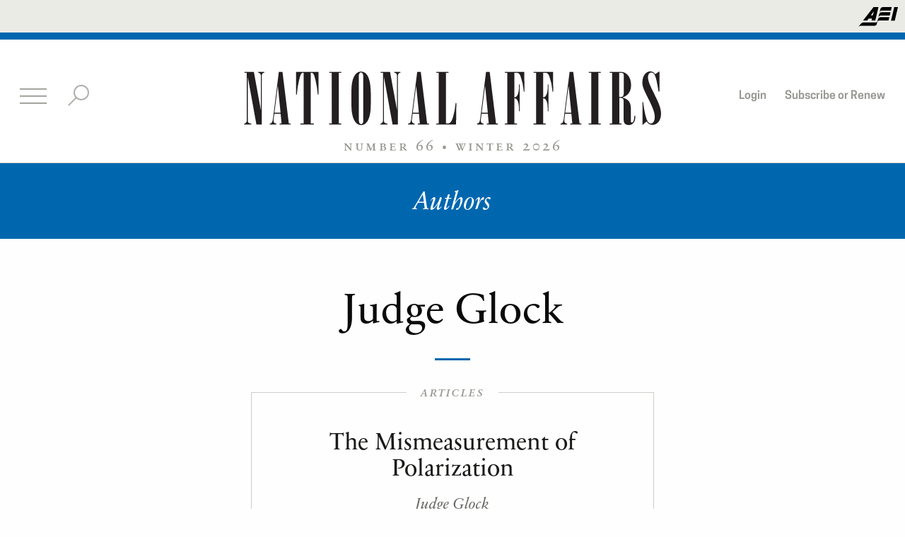

--- FILE ---
content_type: text/html; charset=UTF-8
request_url: https://www.nationalaffairs.com/authors/detail/judge-glock
body_size: 6841
content:
<!DOCTYPE html>
<html>
    <head>
        <meta charset="utf-8">
        <meta http-equiv="x-ua-compatible" content="ie=edge">
        <meta name="viewport" content="width=device-width, initial-scale=1.0">
        <meta name="twitter:card" content="summary_large_image">
        <meta property="og:url" content="https://www.nationalaffairs.com/authors/detail/judge-glock" />
        <meta property="og:type" content="" />
        <meta property="og:title" content="" />
                            <meta property="og:image" content="https://nationalaffairs.com/themes/national_affairs/assets/img/share.png" />
            <meta name="twitter:image:src" content="https://nationalaffairs.com/themes/national_affairs/assets/img/share.png">
                <meta property="og:image:width" content="450"/>
        <meta property="og:image:height" content="298"/>
        <meta property="og:description"        content="..." />
        <link rel="icon" type="image/png" href="https://www.nationalaffairs.com/themes/national_affairs/assets/img/favicon.png">
        <title>Author | National Affairs</title>

        <link rel="stylesheet" href="https://www.nationalaffairs.com/themes/national_affairs/assets/css/app.css">
        <script async='async' src='https://www.googletagservices.com/tag/js/gpt.js'></script>
        <script>
            var googletag = googletag || {};
            googletag.cmd = googletag.cmd || [];
            googletag.cmd.push(function() {
                googletag.defineSlot('/123465860/Billboard', [970, 250], 'div-gpt-ad-1490213396864-0').addService(googletag.pubads());
                googletag.pubads().enableSingleRequest();
                googletag.enableServices();
            });
        </script>
        <!-- Start of HubSpot Embed Code -->
        <script type="text/javascript" id="hs-script-loader" async defer src="//js.hs-scripts.com/45454203.js"></script>
        <!-- End of HubSpot Embed Code -->
        <script
                src="https://code.jquery.com/jquery-3.2.1.min.js"
                integrity="sha256-hwg4gsxgFZhOsEEamdOYGBf13FyQuiTwlAQgxVSNgt4="
                crossorigin="anonymous">
        </script>
    </head>
    <body class="author winter">
        <!-- Header -->
        <script
    src="https://code.jquery.com/jquery-3.2.1.min.js"
    integrity="sha256-hwg4gsxgFZhOsEEamdOYGBf13FyQuiTwlAQgxVSNgt4="
    crossorigin="anonymous">
</script>
<header class="global-header ">
    <div class="masthead text-right" style="background-color: #EBEBE6;">
        <a href="https://www.aei.org/">
            <svg xmlns="http://www.w3.org/2000/svg" viewBox="0 0 22.21 11.11" style="height: 28px; margin: 10px 10px 0;fill: black;">
                <path d="M18.27,2l-4.8,0c-.76,0-1.24.1-1.55.9l.41-1.7C12.72,0,13.56,0,14.57,0l4.15,0Z"></path>
                <path d="M17.6,4.79l-4.8,0a1.42,1.42,0,0,0-1.55.9L11.67,4c.39-1.18,1.22-1.11,2.23-1.11l4.15,0Z"></path>
                <path d="M13.23,5.67c-1,0-1.85-.06-2.24,1.12,0,0-.14.6-.26,1.08-.27.63-.52.76-1.55.75L3,8.6a2.11,2.11,0,0,0-1.52.68L0,11.11c.58-.59,1-.6,2.42-.59l5.56,0c1.1,0,2,.14,2.35-.95,0,0,.23-1.05.31-1.27a1.43,1.43,0,0,1,1.49-.73l4.8,0,.45-1.92Z"></path>
                <polygon points="22.21 0.05 20.43 7.62 18.32 7.61 20.14 0.04 22.21 0.05"></polygon>
                <path d="M8.55,0,2.64,7.55H5l.78-1.08h1.9L7.41,7.56h2.1L11.3,0ZM7,4.68l1.76-2.4-.67,2.4Z"></path>
            </svg>
        </a>
    </div>

    <div class="global-header-inner text-center row expanded collapse large-uncollapse">
        <div class="logo-wrapper small-6 medium-8 large-6 large-push-3 columns">
            <div class="logo">
                <a href="/">
                    <svg xmlns="http://www.w3.org/2000/svg" viewBox="0 0 351.45 45" width="590" class="show-for-medium"><defs><style>.cls-2{fill:#231f20;}</style></defs><title>Asset 9</title><g id="Layer_2" data-name="Layer 2"><g id="Layer_1-2" data-name="Layer 1"><path class="cls-2" d="M2.4,1.2H.78A.39.39,0,0,1,.42.84.4.4,0,0,1,.78.42H8.34l5.94,32.22V4c0-1.56-.6-2.52-1.8-2.76-.42-.12-.6-.24-.6-.48s.06-.3.18-.3h4.86c.24,0,.36.12.36.24s-.18.36-.78.54C15.48,1.5,15,2.4,15,4V44.52H10.5L3.18,4.38V40.62c0,2.16.54,2.82,2.58,3.12a.65.65,0,0,1,.48.6c0,.12-.12.18-.24.18H.24c-.12,0-.24-.06-.24-.18s.24-.42.66-.6A3.07,3.07,0,0,0,2.4,40.62Z"/><path class="cls-2" d="M29.4.42h3.06L37.8,43.74h1.26c.24,0,.36.18.36.42a.35.35,0,0,1-.36.36H30.3a.35.35,0,0,1-.36-.36c0-.24.12-.42.36-.42h1.38l-.78-8.28H25.62L25,40.14c-.3,1.92.24,3.42,2,3.6a.4.4,0,0,1,.36.42.39.39,0,0,1-.36.36H22a.34.34,0,0,1-.3-.36c0-.24.12-.42.3-.42,1.38-.12,2.1-1.38,2.46-4.14ZM28.56,12,25.68,34.68h5.16Z"/><path class="cls-2" d="M43.86.42h19V19.08c0,.24-.12.42-.36.42s-.36-.12-.42-1.14a70.56,70.56,0,0,0-1.68-10.5C58.8,1.2,58.2,1.2,56.34,1.2V43.74h2.28c.24,0,.36.18.36.42a.35.35,0,0,1-.36.36H47.82a.35.35,0,0,1-.36-.36c0-.24.12-.42.36-.42h2.52V1.2c-1.86,0-2.46,0-4,6.66a70.56,70.56,0,0,0-1.68,10.5c-.06,1-.06,1.14-.42,1.14s-.36-.18-.36-.42Z"/><path class="cls-2" d="M73.94,1.2H72.2a.39.39,0,0,1-.36-.36A.4.4,0,0,1,72.2.42h9.54c.18,0,.3.18.3.42a.34.34,0,0,1-.3.36h-1.8V43.74h1.74a.4.4,0,0,1,.36.42.34.34,0,0,1-.3.36H72a.34.34,0,0,1-.3-.36c0-.24.12-.42.3-.42h2Z"/><path class="cls-2" d="M90.56,16.08c0-9.84,3.06-15.9,8-15.9,7.62,0,8.1,12.12,8.28,17.34v10.8c0,10.5-3,16.68-8.1,16.68s-8.16-6.42-8.16-16.26Zm6.18,24.06c0,2.58.72,4.08,2,4.08,1.08,0,1.8-1.08,1.8-2.58V4.08c0-1.86-.78-3.18-1.92-3.18s-1.86,1.26-1.86,3.18Z"/><path class="cls-2" d="M117.14,1.2h-1.62a.39.39,0,0,1-.36-.36.4.4,0,0,1,.36-.42h7.56L129,32.64V4c0-1.56-.6-2.52-1.8-2.76-.42-.12-.6-.24-.6-.48s.06-.3.18-.3h4.86c.24,0,.36.12.36.24s-.18.36-.78.54c-1,.3-1.5,1.2-1.5,2.76V44.52h-4.5L117.92,4.38V40.62c0,2.16.54,2.82,2.58,3.12a.65.65,0,0,1,.48.6c0,.12-.12.18-.24.18H115c-.12,0-.24-.06-.24-.18s.24-.42.66-.6a3.07,3.07,0,0,0,1.74-3.12Z"/><path class="cls-2" d="M146,.42H149l5.34,43.32h1.26c.24,0,.36.18.36.42a.35.35,0,0,1-.36.36h-8.76a.35.35,0,0,1-.36-.36c0-.24.12-.42.36-.42h1.38l-.78-8.28h-5.28l-.6,4.68c-.3,1.92.24,3.42,2,3.6a.4.4,0,0,1,.36.42.39.39,0,0,1-.36.36h-5a.34.34,0,0,1-.3-.36c0-.24.12-.42.3-.42,1.38-.12,2.1-1.38,2.46-4.14ZM145.11,12l-2.88,22.68h5.16Z"/><path class="cls-2" d="M164.13,1.2h-1.8a.34.34,0,0,1-.3-.36c0-.24.12-.42.3-.42h9.78c.18,0,.3.18.3.42a.34.34,0,0,1-.3.36h-1.92V43.74h1.2c2.4,0,3.66-1.5,5-6.24a51.41,51.41,0,0,0,1.86-10.14c.06-.72.12-.84.42-.84a.34.34,0,0,1,.3.36l-.24,17.64H162.33a.39.39,0,0,1-.36-.36.4.4,0,0,1,.36-.42h1.8Z"/><path class="cls-2" d="M204,.42h3.06l5.34,43.32h1.26c.24,0,.36.18.36.42a.35.35,0,0,1-.36.36h-8.76a.35.35,0,0,1-.36-.36c0-.24.12-.42.36-.42h1.38l-.78-8.28h-5.28l-.6,4.68c-.3,1.92.24,3.42,2,3.6a.4.4,0,0,1,.36.42.39.39,0,0,1-.36.36h-5a.34.34,0,0,1-.3-.36c0-.24.12-.42.3-.42,1.38-.12,2.1-1.38,2.46-4.14ZM203.19,12l-2.88,22.68h5.16Z"/><path class="cls-2" d="M221.91,1.2h-1.8a.34.34,0,0,1-.3-.36c0-.24.12-.42.3-.42h16.08l.18,16.32a.35.35,0,0,1-.36.36c-.3,0-.3-.18-.36-1.32a42.79,42.79,0,0,0-2.52-11.52C232,1.2,230.85,1.2,228.93,1.2h-1V21.78c2.34,0,3.84-3.66,3.84-9V11.16a.3.3,0,1,1,.6,0v22a.28.28,0,0,1-.3.3.34.34,0,0,1-.36-.3V30.54c0-4.74-1.5-8-3.78-8V43.74h1.86a.4.4,0,0,1,.36.42.39.39,0,0,1-.36.36h-9.72a.35.35,0,0,1-.36-.36c0-.24.12-.42.36-.42h1.86Z"/><path class="cls-2" d="M246.14,1.2h-1.8a.34.34,0,0,1-.3-.36c0-.24.13-.42.3-.42h16.08l.18,16.32a.35.35,0,0,1-.36.36c-.3,0-.3-.18-.36-1.32a42.79,42.79,0,0,0-2.52-11.52c-1.14-3.06-2.28-3.06-4.2-3.06h-1V21.78c2.34,0,3.84-3.66,3.84-9V11.16a.3.3,0,1,1,.6,0v22a.28.28,0,0,1-.3.3.34.34,0,0,1-.36-.3V30.54c0-4.74-1.5-8-3.78-8V43.74H254a.4.4,0,0,1,.36.42.39.39,0,0,1-.36.36h-9.71a.35.35,0,0,1-.37-.36c0-.24.12-.42.37-.42h1.85Z"/><path class="cls-2" d="M274.4.42h3.06l5.34,43.32h1.26c.24,0,.36.18.36.42a.35.35,0,0,1-.36.36H275.3a.35.35,0,0,1-.36-.36c0-.24.12-.42.36-.42h1.38l-.78-8.28h-5.28l-.6,4.68c-.3,1.92.24,3.42,2,3.6a.4.4,0,0,1,.36.42.39.39,0,0,1-.36.36h-5a.34.34,0,0,1-.3-.36c0-.24.12-.42.3-.42,1.38-.12,2.1-1.38,2.46-4.14ZM273.56,12l-2.88,22.68h5.16Z"/><path class="cls-2" d="M292.65,1.2h-1.73a.39.39,0,0,1-.37-.36.4.4,0,0,1,.37-.42h9.53c.18,0,.3.18.3.42a.34.34,0,0,1-.3.36h-1.8V43.74h1.74a.4.4,0,0,1,.36.42.34.34,0,0,1-.3.36h-9.78a.34.34,0,0,1-.3-.36c0-.24.13-.42.3-.42h2Z"/><path class="cls-2" d="M310.17,1.2h-1.68a.39.39,0,0,1-.36-.36.4.4,0,0,1,.36-.42h9.18c4.92,0,8.52,4.62,8.52,10.92,0,8-5.28,9.84-7.44,10.56,3,.84,7.26,2.22,7.26,9V41.58c0,.9.3,1.32.9,1.32,1.08,0,1.92-2,2-4.92,0-.6.18-.9.48-.9s.42.36.42.9c0,4.26-2.1,7-5.46,7-2.82,0-4.38-1.44-4.38-4.14V25.32c0-2.22-.72-3.06-2.7-3.06h-1V43.74h1.62a.4.4,0,0,1,.36.42.39.39,0,0,1-.36.36h-9.48a.34.34,0,0,1-.3-.36c0-.24.12-.42.3-.42h1.8Zm6.06,0V21.48h1.44c1.44,0,2.34-1.08,2.34-2.76V3.48c0-1.74-.54-2.28-2.34-2.28Z"/><path class="cls-2" d="M347,21.54c3.24,6.54,4.44,10.38,4.44,14,0,5.46-3,9.3-7.2,9.3a5.6,5.6,0,0,1-4.92-2.88,17.89,17.89,0,0,0-2.58,2.28c-.42.48-.48.54-.66.54s-.24-.18-.24-.42V25.92c0-.18.06-.3.18-.3s.42.3.48.78l.12,1.26a75.79,75.79,0,0,0,1.5,8.28c1,4.14,2.1,7.74,4.68,7.74,2,0,3.36-2.1,3.36-5.34,0-3.42-1.2-7-5.16-14.94-4.32-8.64-5.28-10.56-5.28-14.1,0-5.4,2.82-9.3,6.72-9.3a4.74,4.74,0,0,1,4,2.4A18.59,18.59,0,0,0,349.47.3c.18-.18.3-.24.42-.24s.18.12.18.42v16c0,.3-.18.6-.42.6s-.3-.24-.42-.9C347.37,4.86,346.29,1,343.17,1c-1.62,0-2.7,1.62-2.7,4s1,5.46,4,11.4Z"/></g></g></svg>
                    <svg xmlns="http://www.w3.org/2000/svg" viewBox="0 0 35.04 44.1" width="36" class="hide-for-medium float-left"><defs><style>.cls-2{fill:#231f20;}</style></defs><title>Asset 10</title><g id="Layer_2" data-name="Layer 2"><g id="Layer_1-2" data-name="Layer 1"><path class="cls-2" d="M2.4.78H.78A.39.39,0,0,1,.42.42.4.4,0,0,1,.78,0H8.34l5.94,32.22V3.54c0-1.56-.6-2.52-1.8-2.76-.42-.12-.6-.24-.6-.48s.06-.3.18-.3h4.86c.24,0,.36.12.36.24S17.1.6,16.5.78c-1,.3-1.5,1.2-1.5,2.76V44.1H10.5L3.18,4V40.2c0,2.16.54,2.82,2.58,3.12a.65.65,0,0,1,.48.6c0,.12-.12.18-.24.18H.24C.12,44.1,0,44,0,43.92s.24-.42.66-.6A3.07,3.07,0,0,0,2.4,40.2Z"/><path class="cls-2" d="M25,0h3.06l5.34,43.32h1.26c.24,0,.36.18.36.42a.35.35,0,0,1-.36.36H25.92a.35.35,0,0,1-.36-.36c0-.24.12-.42.36-.42H27.3L26.52,35H21.24l-.6,4.68c-.3,1.92.24,3.42,2,3.6a.4.4,0,0,1,.36.42.39.39,0,0,1-.36.36h-5a.34.34,0,0,1-.3-.36c0-.24.12-.42.3-.42,1.38-.12,2.1-1.38,2.46-4.14Zm-.84,11.58L21.3,34.26h5.16Z"/></g></g></svg>
                </a>
            </div>
            <h4 class="logo-caption show-for-large">
                number 66 <span class="divider-bullet">•</span> Winter 2026
            </h4>
        </div>

        <div class="top-bar-left small-6 medium-4 large-3 large-pull-6 columns">
            <ul class="inline-list top-menu icon-menu">
                <li>
                    <a href="#" class="hamburger">
                        <div></div>
                        <div></div>
                        <div></div>
                        <div></div>
                    </a>
                </li>
                <li>
                    <a href="#" class="svg-wrapper search-action">
                        <div class="search-close open">
                            <div></div>
                            <div></div>
                            <div></div>
                            <div></div>
                        </div>
                        <svg width="32" height="32" viewBox="0 0 32 32" xmlns="http://www.w3.org/2000/svg">
                            <title>search-ico</title>
                            <g transform="translate(0 1)" fill="none" fill-rule="evenodd">
                                <path style="fill: #AFAFAB;" d="M2.343 29.071L.929 27.657l12.728-12.728 1.414 1.415z"/>
                                <circle style="stroke: #AFAFAB; fill: white;" stroke-width="2" cx="20" cy="10" r="10"/>
                            </g>
                        </svg>
                    </a>
                </li>
            </ul>
        </div>
        <div class="top-bar-right show-for-large medium-6 large-3 columns">
            <ul class="inline-list top-menu float-right">
                                <li><a class="login-button" data-open="loginModal">Login</a></li>
                                <li><a href="/subscribe">Subscribe or Renew</a></li>
            </ul>
        </div>

        <div class="search-bar">
            <form action="/search" method="get">
                <div class="row">
                    <div class="small-12 columns">
                        <input id="cse-search-input-box-id" type="text" name="query" placeholder="Search&#8230;" class="search-input">
                    </div>
                </div>
            </form>
        </div>
    </div>
</header>
        <!-- Content -->
        
        <div class="page-type spacing">
    <h2 class="page-type-title">Authors</h2>
</div>

<div class="row spacing">
    <div class="small-12 medium-10 medium-offset-1 columns text-center">
        <h1 class="page-title">Judge Glock</h1>
        <div class="empty-red-underline"></div>
    </div>
</div>

<div class="row spacing">
    
    <div class="small-12 medium-6  medium-centered columns text-center sb-download articles-by-author">

                <fieldset id="article-list" class="bordered pull-up">
            <legend>
                <h4 class="text-center small-caps"><em>articles</em></h4>
            </legend>
                        <article class="small-12 columns text-center extra-padding">
                <aside class="article-aside">
                    <a href="/publications/detail/the-mismeasurement-of-polarization" class="article-title-link">
                        <h2 class="article-title">
                            The Mismeasurement of Polarization
                        </h2>
                    </a>
                        <address>
                <h4>
            <em><span class="author-name">
                                                            <a href="/authors/detail/judge-glock">Judge Glock</a>
                            </span></em>
        </h4>
        <div class="empty-red-underline"></div>    </address>
                    <p class="excerpt">
                        <p>The familiar story of polarization in America suggests that while Democrats have moved somewhat leftward over the past 40 years, Republicans have moved far more sharply to the right. But how does that story align with a public-policy terrain that has plainly shifted to the left on key issues? Might the political science of asymmetric polarization be missing the obvious?</p>
                    </p>
                </aside>
            </article>
                                    <div class="stdpagination">
                <li><a href="" rel="prev">&larr;</a></li>
                                    <li><a href="https://www.nationalaffairs.com/authors/detail/judge-glock?page=1"><em>First</em></a></li>
                
                                                <li class="active"><a href="#">1</a></li>
                                
                                    <li><a href="https://www.nationalaffairs.com/authors/detail/judge-glock?page=1"><em>Last</em></a></li>
                                <li><a href="" rel="next">&rarr;</a></li>
            </div>
        </fieldset>
        
        
    </div>
</div>        <script async src="https://www.googletagmanager.com/gtag/js?id=UA-10601881-1"></script>
<script>
    window.dataLayer = window.dataLayer || [];
    function gtag(){dataLayer.push(arguments);}
    gtag('js', new Date());
    gtag('set', { 'cookie_domain': 'auto' });
    gtag('config', 'UA-10601881-1');
</script>

        <section class="row spacing">
    <div class="small-12  columns">
        <div class="row insight-row">
            <div class="text-center small-12 medium-6 large-4 columns">
                <div class="insight-from-archive">
                    <h1>Insight</h1>
                    <span class="small-caps"><em>from the</em></span>
                    <h1>Archives</h1>
                </div>
            </div>
            <div class="text-center small-12 medium-6 large-5 columns">
                <h4 class="insight-text">
                    A weekly newsletter with free essays from past issues of <em>National Affairs</em> and <em>The
                    Public Interest</em> that shed light on the week's pressing issues.
                </h4>
            </div>
            <div class="text-center small-12 medium-12 large- columns">
                <script src="https://js.hsforms.net/forms/embed/45454203.js"  defer></script>
                <div class="hs-form-frame" data-region="na1" data-form-id="93882950-ea09-4a14-a16b-68c5ad18b406" data-portal-id="45454203"></div>
            </div>
        </div>
    </div>
</section>        <!-- Insight from the Archives -->

        
        <!-- Footer -->
        <footer class="row-fluid">
    <div class="row column text-center footer-banner">
        <h4 class="footer-banner-text"><em>to think a little more clearly.</em></h4>
    </div>
    <div class="small-10 small-offset-1 footer-logo">
        <fieldset class="text-center">
            <legend>
                    <svg xmlns="http://www.w3.org/2000/svg" viewBox="0 0 351.45 45" width="224" style="width: 100%;"><defs><style>.cls-1{fill:#ffffff;}</style></defs><title>Asset 9</title><g id="Layer_2" data-name="Layer 2"><g id="Layer_1-2" data-name="Layer 1"><path class="cls-1" d="M2.4,1.2H.78A.39.39,0,0,1,.42.84.4.4,0,0,1,.78.42H8.34l5.94,32.22V4c0-1.56-.6-2.52-1.8-2.76-.42-.12-.6-.24-.6-.48s.06-.3.18-.3h4.86c.24,0,.36.12.36.24s-.18.36-.78.54C15.48,1.5,15,2.4,15,4V44.52H10.5L3.18,4.38V40.62c0,2.16.54,2.82,2.58,3.12a.65.65,0,0,1,.48.6c0,.12-.12.18-.24.18H.24c-.12,0-.24-.06-.24-.18s.24-.42.66-.6A3.07,3.07,0,0,0,2.4,40.62Z"></path><path class="cls-1" d="M29.4.42h3.06L37.8,43.74h1.26c.24,0,.36.18.36.42a.35.35,0,0,1-.36.36H30.3a.35.35,0,0,1-.36-.36c0-.24.12-.42.36-.42h1.38l-.78-8.28H25.62L25,40.14c-.3,1.92.24,3.42,2,3.6a.4.4,0,0,1,.36.42.39.39,0,0,1-.36.36H22a.34.34,0,0,1-.3-.36c0-.24.12-.42.3-.42,1.38-.12,2.1-1.38,2.46-4.14ZM28.56,12,25.68,34.68h5.16Z"></path><path class="cls-1" d="M43.86.42h19V19.08c0,.24-.12.42-.36.42s-.36-.12-.42-1.14a70.56,70.56,0,0,0-1.68-10.5C58.8,1.2,58.2,1.2,56.34,1.2V43.74h2.28c.24,0,.36.18.36.42a.35.35,0,0,1-.36.36H47.82a.35.35,0,0,1-.36-.36c0-.24.12-.42.36-.42h2.52V1.2c-1.86,0-2.46,0-4,6.66a70.56,70.56,0,0,0-1.68,10.5c-.06,1-.06,1.14-.42,1.14s-.36-.18-.36-.42Z"></path><path class="cls-1" d="M73.94,1.2H72.2a.39.39,0,0,1-.36-.36A.4.4,0,0,1,72.2.42h9.54c.18,0,.3.18.3.42a.34.34,0,0,1-.3.36h-1.8V43.74h1.74a.4.4,0,0,1,.36.42.34.34,0,0,1-.3.36H72a.34.34,0,0,1-.3-.36c0-.24.12-.42.3-.42h2Z"></path><path class="cls-1" d="M90.56,16.08c0-9.84,3.06-15.9,8-15.9,7.62,0,8.1,12.12,8.28,17.34v10.8c0,10.5-3,16.68-8.1,16.68s-8.16-6.42-8.16-16.26Zm6.18,24.06c0,2.58.72,4.08,2,4.08,1.08,0,1.8-1.08,1.8-2.58V4.08c0-1.86-.78-3.18-1.92-3.18s-1.86,1.26-1.86,3.18Z"></path><path class="cls-1" d="M117.14,1.2h-1.62a.39.39,0,0,1-.36-.36.4.4,0,0,1,.36-.42h7.56L129,32.64V4c0-1.56-.6-2.52-1.8-2.76-.42-.12-.6-.24-.6-.48s.06-.3.18-.3h4.86c.24,0,.36.12.36.24s-.18.36-.78.54c-1,.3-1.5,1.2-1.5,2.76V44.52h-4.5L117.92,4.38V40.62c0,2.16.54,2.82,2.58,3.12a.65.65,0,0,1,.48.6c0,.12-.12.18-.24.18H115c-.12,0-.24-.06-.24-.18s.24-.42.66-.6a3.07,3.07,0,0,0,1.74-3.12Z"></path><path class="cls-1" d="M146,.42H149l5.34,43.32h1.26c.24,0,.36.18.36.42a.35.35,0,0,1-.36.36h-8.76a.35.35,0,0,1-.36-.36c0-.24.12-.42.36-.42h1.38l-.78-8.28h-5.28l-.6,4.68c-.3,1.92.24,3.42,2,3.6a.4.4,0,0,1,.36.42.39.39,0,0,1-.36.36h-5a.34.34,0,0,1-.3-.36c0-.24.12-.42.3-.42,1.38-.12,2.1-1.38,2.46-4.14ZM145.11,12l-2.88,22.68h5.16Z"></path><path class="cls-1" d="M164.13,1.2h-1.8a.34.34,0,0,1-.3-.36c0-.24.12-.42.3-.42h9.78c.18,0,.3.18.3.42a.34.34,0,0,1-.3.36h-1.92V43.74h1.2c2.4,0,3.66-1.5,5-6.24a51.41,51.41,0,0,0,1.86-10.14c.06-.72.12-.84.42-.84a.34.34,0,0,1,.3.36l-.24,17.64H162.33a.39.39,0,0,1-.36-.36.4.4,0,0,1,.36-.42h1.8Z"></path><path class="cls-1" d="M204,.42h3.06l5.34,43.32h1.26c.24,0,.36.18.36.42a.35.35,0,0,1-.36.36h-8.76a.35.35,0,0,1-.36-.36c0-.24.12-.42.36-.42h1.38l-.78-8.28h-5.28l-.6,4.68c-.3,1.92.24,3.42,2,3.6a.4.4,0,0,1,.36.42.39.39,0,0,1-.36.36h-5a.34.34,0,0,1-.3-.36c0-.24.12-.42.3-.42,1.38-.12,2.1-1.38,2.46-4.14ZM203.19,12l-2.88,22.68h5.16Z"></path><path class="cls-1" d="M221.91,1.2h-1.8a.34.34,0,0,1-.3-.36c0-.24.12-.42.3-.42h16.08l.18,16.32a.35.35,0,0,1-.36.36c-.3,0-.3-.18-.36-1.32a42.79,42.79,0,0,0-2.52-11.52C232,1.2,230.85,1.2,228.93,1.2h-1V21.78c2.34,0,3.84-3.66,3.84-9V11.16a.3.3,0,1,1,.6,0v22a.28.28,0,0,1-.3.3.34.34,0,0,1-.36-.3V30.54c0-4.74-1.5-8-3.78-8V43.74h1.86a.4.4,0,0,1,.36.42.39.39,0,0,1-.36.36h-9.72a.35.35,0,0,1-.36-.36c0-.24.12-.42.36-.42h1.86Z"></path><path class="cls-1" d="M246.14,1.2h-1.8a.34.34,0,0,1-.3-.36c0-.24.13-.42.3-.42h16.08l.18,16.32a.35.35,0,0,1-.36.36c-.3,0-.3-.18-.36-1.32a42.79,42.79,0,0,0-2.52-11.52c-1.14-3.06-2.28-3.06-4.2-3.06h-1V21.78c2.34,0,3.84-3.66,3.84-9V11.16a.3.3,0,1,1,.6,0v22a.28.28,0,0,1-.3.3.34.34,0,0,1-.36-.3V30.54c0-4.74-1.5-8-3.78-8V43.74H254a.4.4,0,0,1,.36.42.39.39,0,0,1-.36.36h-9.71a.35.35,0,0,1-.37-.36c0-.24.12-.42.37-.42h1.85Z"></path><path class="cls-1" d="M274.4.42h3.06l5.34,43.32h1.26c.24,0,.36.18.36.42a.35.35,0,0,1-.36.36H275.3a.35.35,0,0,1-.36-.36c0-.24.12-.42.36-.42h1.38l-.78-8.28h-5.28l-.6,4.68c-.3,1.92.24,3.42,2,3.6a.4.4,0,0,1,.36.42.39.39,0,0,1-.36.36h-5a.34.34,0,0,1-.3-.36c0-.24.12-.42.3-.42,1.38-.12,2.1-1.38,2.46-4.14ZM273.56,12l-2.88,22.68h5.16Z"></path><path class="cls-1" d="M292.65,1.2h-1.73a.39.39,0,0,1-.37-.36.4.4,0,0,1,.37-.42h9.53c.18,0,.3.18.3.42a.34.34,0,0,1-.3.36h-1.8V43.74h1.74a.4.4,0,0,1,.36.42.34.34,0,0,1-.3.36h-9.78a.34.34,0,0,1-.3-.36c0-.24.13-.42.3-.42h2Z"></path><path class="cls-1" d="M310.17,1.2h-1.68a.39.39,0,0,1-.36-.36.4.4,0,0,1,.36-.42h9.18c4.92,0,8.52,4.62,8.52,10.92,0,8-5.28,9.84-7.44,10.56,3,.84,7.26,2.22,7.26,9V41.58c0,.9.3,1.32.9,1.32,1.08,0,1.92-2,2-4.92,0-.6.18-.9.48-.9s.42.36.42.9c0,4.26-2.1,7-5.46,7-2.82,0-4.38-1.44-4.38-4.14V25.32c0-2.22-.72-3.06-2.7-3.06h-1V43.74h1.62a.4.4,0,0,1,.36.42.39.39,0,0,1-.36.36h-9.48a.34.34,0,0,1-.3-.36c0-.24.12-.42.3-.42h1.8Zm6.06,0V21.48h1.44c1.44,0,2.34-1.08,2.34-2.76V3.48c0-1.74-.54-2.28-2.34-2.28Z"></path><path class="cls-1" d="M347,21.54c3.24,6.54,4.44,10.38,4.44,14,0,5.46-3,9.3-7.2,9.3a5.6,5.6,0,0,1-4.92-2.88,17.89,17.89,0,0,0-2.58,2.28c-.42.48-.48.54-.66.54s-.24-.18-.24-.42V25.92c0-.18.06-.3.18-.3s.42.3.48.78l.12,1.26a75.79,75.79,0,0,0,1.5,8.28c1,4.14,2.1,7.74,4.68,7.74,2,0,3.36-2.1,3.36-5.34,0-3.42-1.2-7-5.16-14.94-4.32-8.64-5.28-10.56-5.28-14.1,0-5.4,2.82-9.3,6.72-9.3a4.74,4.74,0,0,1,4,2.4A18.59,18.59,0,0,0,349.47.3c.18-.18.3-.24.42-.24s.18.12.18.42v16c0,.3-.18.6-.42.6s-.3-.24-.42-.9C347.37,4.86,346.29,1,343.17,1c-1.62,0-2.7,1.62-2.7,4s1,5.46,4,11.4Z"></path></g></g></svg>
            </legend>
        </fieldset>
    </div>
    <div class="small-10 small-offset-1 text-center clearfix footer-menu">
        <div class="medium-12 large-12 columns" style="float:    none;">
            <ul class="inline-list block-list-mobile" style="float:    none;">
                <li><a href="/publications/issues/number-66-winter-2026">Current Issue</a></li>
<li><a href="/publications/issues/number-65-fall-2025">Archives</a></li>
<li><a href="https://www.nationalaffairs.com/unleashing-opportunity">Policy Books</a></li>
<li><a href=/blog/media>Media</a></li>
<li><a href="https://www.nationalaffairs.com/about">About Us</a></li>
<li><a href="https://www.nationalaffairs.com/subscribe">Subscribe</a></li>
<!--<li><a href="">Advertise</a></li>-->
<li><a href="https://www.nationalaffairs.com/donate">Donate</a></li>
<li><a href="https://www.nationalaffairs.com/contact">Contact</a></li>                <li>
                    <a href="https://www.facebook.com/NatAffairs/"><img src="/storage/app/resized/a20/b4f/431/fb-ico_resized_a20b4f431e5be46dee70cbca688d8140fda609f1.png" width="11" /></a>
                </li>
                <li>
                    <a href="https://twitter.com/NationalAffairs"><img src="/storage/app/resized/101/405/c84/x-logo_resized_101405c84cb6c5acc8538555ee1022540d36d080.png" width="23" /></a>
                </li>
            </ul>
        </div>
    </div>
    <div class="small-10 small-offset-1 footer-copyright">
        <div class="row expanded">
            <div class="small-12 medium-5 columns text-left">
                <h6><em>Copyright © 2026 National Affairs, Inc. and the American Enterprise Institute</em></h6>
            </div>
            <div class="small-12 medium-2 columns text-center">
                <a href="https://www.aei.org/">
                    <svg xmlns="http://www.w3.org/2000/svg" viewBox="0 0 22.21 11.11" style="height: 28px;margin: 5px 0;fill: white;">
                        <path d="M18.27,2l-4.8,0c-.76,0-1.24.1-1.55.9l.41-1.7C12.72,0,13.56,0,14.57,0l4.15,0Z"></path>
                        <path d="M17.6,4.79l-4.8,0a1.42,1.42,0,0,0-1.55.9L11.67,4c.39-1.18,1.22-1.11,2.23-1.11l4.15,0Z"></path>
                        <path d="M13.23,5.67c-1,0-1.85-.06-2.24,1.12,0,0-.14.6-.26,1.08-.27.63-.52.76-1.55.75L3,8.6a2.11,2.11,0,0,0-1.52.68L0,11.11c.58-.59,1-.6,2.42-.59l5.56,0c1.1,0,2,.14,2.35-.95,0,0,.23-1.05.31-1.27a1.43,1.43,0,0,1,1.49-.73l4.8,0,.45-1.92Z"></path>
                        <polygon points="22.21 0.05 20.43 7.62 18.32 7.61 20.14 0.04 22.21 0.05"></polygon>
                        <path d="M8.55,0,2.64,7.55H5l.78-1.08h1.9L7.41,7.56h2.1L11.3,0ZM7,4.68l1.76-2.4-.67,2.4Z"></path>
                    </svg>
                </a>
            </div>
            <div class="small-12 medium-5 columns text-right">
                <h6><em>A site by <a href="https://beckandstone.com" rel=nofollow>Beck &amp; Stone</a>.</em></h6>
            </div>
        </div>
    </div>
</footer>

<div id="loginModal" class="reveal large" data-reveal>
    <div class="row">
        <div class="small-12 medium-6 columns text-left">
            <h2 class="article-title">Sign-in to your <em>National Affairs</em> subscriber account.</h2>
            <form data-request="onSignin">
                <div class="row collapse">
                    <div class="small-12 columns">
                        <input name="login" type="text" class="form-control" id="userSigninLogin" placeholder="Enter your username">
                    </div>
                    <div class="small-12 columns">
                        <input name="password" type="password" class="form-control" id="userSigninPassword" placeholder="Enter your password">
                    </div>
                    <div class="small-4 medium-4 columns medium-push-8 text-left medium-text-right">
                        <input class="button round submit black-btn" type="submit" value="Sign-In">
                    </div>
                    <div class="small-8 medium-8 medium-pull-4 columns text-right medium-text-left">
                        <p><a href="https://www.ezsubscription.com/nat/lostfound.asp">Forgot password?</a> | <a href="https://www.ezsubscription.com/nat/login">MANAGE MY ACCOUNT</a></p>
                    </div>
                </div>
            </form>
            <hr>
            <div class="row collapse">
                <div class="small-12 columns">
                    <h4>Already a subscriber? <a class="empty-red-underline" href="https://www.ezsubscription.com/nat/activate.asp">Activate your account.</a></h4><br>
                </div>
            </div>
        </div>
       <div class="medium-6 columns text-center">
            <fieldset class="bordered">
                <legend>
                    <h4 class="text-center small-caps"><em>subscribe</em></h4>
                </legend>
                <h2 class="article-title article-title-padding">Unlimited access to intelligent essays on the nation’s affairs.</em></h2>
                <a href="https://www.ezsubscription.com/nat/subscribe" class="btn-arrow">SUBSCRIBE</a>
                <div class="ipad-thumb">
                    <a href="https://www.ezsubscription.com/nat/subscribe"><img src="/storage/app/resized/1eb/cbf/c24/subscribe-four-issues_resized_1ebcbfc24fee6259403dab1273cd7ca375756556.png" width="240" height="auto" alt="Subscribe to National Affairs."></a>
                </div>
            </fieldset>
        </div>
    </div>

    <button class="close-button" data-close="" aria-label="Close reveal" type="button">
        <span aria-hidden="true">×</span>
    </button>
</div>        <nav>
    <ul>
        <li><a href="/publications/issues/number-66-winter-2026">Current Issue</a></li>
<li><a href="/publications/issues/number-65-fall-2025">Archives</a></li>
<li><a href="https://www.nationalaffairs.com/unleashing-opportunity">Policy Books</a></li>
<li><a href=/blog/media>Media</a></li>
<li><a href="https://www.nationalaffairs.com/about">About Us</a></li>
<li><a href="https://www.nationalaffairs.com/subscribe">Subscribe</a></li>
<!--<li><a href="">Advertise</a></li>-->
<li><a href="https://www.nationalaffairs.com/donate">Donate</a></li>
<li><a href="https://www.nationalaffairs.com/contact">Contact</a></li>    </ul>
    <ul class="inline-list text-center">
                    <li><a data-open="loginModal">Log In</a></li>
                <li><a href="https://www.ezsubscription.com/nat/subscribe.asp">Sign Up</a></li>
    </ul>
</nav>        <script src="https://www.nationalaffairs.com/themes/national_affairs/assets/js/bundle.js"></script>
<script src = "https://printjs-4de6.kxcdn.com/print.min.js" async></script>
<script>
    $(document).ready(function() {
        $(document).foundation();
    });
</script>


<script type="text/javascript">
    function executeQuery(e, v) {
        if (e.which == 13) {
            var input = document.getElementById('cse-search-input-box-id');
            if (input.value == '') {

            } else {
                query = "/search/?q="+v;
                window.location.replace(query);
            }
            return false;
        }
    }
</script>
<!-- Scripts -->
<script src="https://www.nationalaffairs.com/modules/system/assets/js/framework.combined-min.js?v=1.2.7"></script>
<link rel="stylesheet" property="stylesheet" href="https://www.nationalaffairs.com/modules/system/assets/css/framework.extras-min.css?v=1.2.7">

<script async src="https://static.addtoany.com/menu/page.js"></script>    <script defer src="https://static.cloudflareinsights.com/beacon.min.js/vcd15cbe7772f49c399c6a5babf22c1241717689176015" integrity="sha512-ZpsOmlRQV6y907TI0dKBHq9Md29nnaEIPlkf84rnaERnq6zvWvPUqr2ft8M1aS28oN72PdrCzSjY4U6VaAw1EQ==" data-cf-beacon='{"version":"2024.11.0","token":"3202fb06765f44268c6763d1b61e500c","r":1,"server_timing":{"name":{"cfCacheStatus":true,"cfEdge":true,"cfExtPri":true,"cfL4":true,"cfOrigin":true,"cfSpeedBrain":true},"location_startswith":null}}' crossorigin="anonymous"></script>
</body>
</html>

--- FILE ---
content_type: text/css
request_url: https://www.nationalaffairs.com/themes/national_affairs/assets/css/app.css
body_size: 20428
content:
@font-face{font-family:"SabonNextLTPro Display";src:url("/themes/national_affairs/assets/fonts/SabonNextLTPro/SabonNextLTPro-Display.otf") format("opentype");font-weight:normal;font-style:normal}@font-face{font-family:"SabonNextLTPro Display";src:url("/themes/national_affairs/assets/fonts/SabonNextLTPro/SabonNextLTPro-DisplayIt.otf") format("opentype");font-weight:normal;font-style:italic}@font-face{font-family:"SabonNextLTPro";src:url("/themes/national_affairs/assets/fonts/SabonNextLTPro/SabonNextLTPro-Regular.otf") format("opentype");font-weight:normal;font-style:normal}@font-face{font-family:"SabonNextLTPro";src:url("/themes/national_affairs/assets/fonts/SabonNextLTPro/SabonNextLTPro-Italic.otf") format("opentype");font-weight:normal;font-style:italic}@font-face{font-family:"CooperHewitt";src:url("../fonts/CooperHewitt/CooperHewitt-Thin.otf") format("opentype");font-weight:200;font-style:normal}@font-face{font-family:"CooperHewitt";src:url("../fonts/CooperHewitt/CooperHewitt-ThinItalic.otf") format("opentype");font-weight:200;font-style:italic}@font-face{font-family:"CooperHewitt";src:url("../fonts/CooperHewitt/CooperHewitt-Light.otf") format("opentype");font-weight:300;font-style:normal}@font-face{font-family:"CooperHewitt";src:url("../fonts/CooperHewitt/CooperHewitt-LightItalic.otf") format("opentype");font-weight:300;font-style:italic}@font-face{font-family:"CooperHewitt";src:url("../fonts/CooperHewitt/CooperHewitt-Book.otf") format("opentype");font-weight:400;font-style:normal}@font-face{font-family:"CooperHewitt";src:url("../fonts/CooperHewitt/CooperHewitt-BookItalic.otf") format("opentype");font-weight:400;font-style:italic}@font-face{font-family:"CooperHewitt";src:url("../fonts/CooperHewitt/CooperHewitt-Medium.otf") format("opentype");font-weight:500;font-style:normal}@font-face{font-family:"CooperHewitt";src:url("../fonts/CooperHewitt/CooperHewitt-MediumItalic.otf") format("opentype");font-weight:500;font-style:italic}@font-face{font-family:"CooperHewitt";src:url("../fonts/CooperHewitt/CooperHewitt-Semibold.otf") format("opentype");font-weight:600;font-style:normal}@font-face{font-family:"CooperHewitt";src:url("../fonts/CooperHewitt/CooperHewitt-SemiboldItalic.otf") format("opentype");font-weight:600;font-style:italic}@font-face{font-family:"CooperHewitt";src:url("../fonts/CooperHewitt/CooperHewitt-Bold.otf") format("opentype");font-weight:700;font-style:normal}@font-face{font-family:"CooperHewitt";src:url("../fonts/CooperHewitt/CooperHewitt-BoldItalic.otf") format("opentype");font-weight:700;font-style:italic}@font-face{font-family:"CooperHewitt";src:url("../fonts/CooperHewitt/CooperHewitt-Heavy.otf") format("opentype");font-weight:800;font-style:normal}@font-face{font-family:"CooperHewitt";src:url("../fonts/CooperHewitt/CooperHewitt-HeavyItalic.otf") format("opentype");font-weight:800;font-style:italic}div,dl,dt,dd,ul,ol,li,h1,h2,h3,h4,h5,h6,pre,form,p,blockquote,th,td{margin:0;padding:0}p{margin-bottom:1rem;font-size:inherit;line-height:1.6;text-rendering:optimizeLegibility}em,i{font-style:italic;line-height:inherit}strong,b{font-weight:bold;line-height:inherit}small{font-size:80%;line-height:inherit}h1,h2,h3,h4,h5,h6{font-family:"Helvetica Neue",Helvetica,Roboto,Arial,sans-serif;font-style:normal;font-weight:normal;color:inherit;text-rendering:optimizeLegibility}h1 small,h2 small,h3 small,h4 small,h5 small,h6 small{line-height:0;color:#cacaca}h1{font-size:1.5rem;line-height:1.4;margin-top:0;margin-bottom:.5rem}h2{font-size:1.25rem;line-height:1.4;margin-top:0;margin-bottom:.5rem}h3{font-size:1.1875rem;line-height:1.4;margin-top:0;margin-bottom:.5rem}h4{font-size:1.125rem;line-height:1.4;margin-top:0;margin-bottom:.5rem}h5{font-size:1.0625rem;line-height:1.4;margin-top:0;margin-bottom:.5rem}h6{font-size:1rem;line-height:1.4;margin-top:0;margin-bottom:.5rem}@media print, screen and (min-width: 40em){h1{font-size:3rem}h2{font-size:2.5rem}h3{font-size:1.9375rem}h4{font-size:1.5625rem}h5{font-size:1.25rem}h6{font-size:1rem}}a{line-height:inherit;color:#0a0a0a;text-decoration:none;cursor:pointer}a:hover,a:focus{color:#090909}a img{border:0}hr{clear:both;max-width:75rem;height:0;margin:1.25rem auto;border-top:0;border-right:0;border-bottom:1px solid #cacaca;border-left:0}ul,ol,dl{margin-bottom:1rem;list-style-position:outside;line-height:1.6}li{font-size:inherit}ul{margin-left:1.25rem;list-style-type:disc}ol{margin-left:1.25rem}ul ul,ol ul,ul ol,ol ol{margin-left:1.25rem;margin-bottom:0}dl{margin-bottom:1rem}dl dt{margin-bottom:.3rem;font-weight:bold}blockquote{margin:0 0 1rem;padding:.5625rem 1.25rem 0 1.1875rem;border-left:1px solid #cacaca;line-height:1.6;color:#8a8a8a}blockquote p{line-height:1.6;color:#8a8a8a}cite{display:block;font-size:.8125rem;color:#8a8a8a}cite:before{content:"— "}abbr{border-bottom:1px dotted #0a0a0a;color:#0a0a0a;cursor:help}figure{margin:0}code{padding:.125rem .3125rem .0625rem;border:1px solid #cacaca;background-color:#e6e6e6;font-family:Consolas,"Liberation Mono",Courier,monospace;font-weight:normal;color:#0a0a0a}kbd{margin:0;padding:.125rem .25rem 0;background-color:#e6e6e6;font-family:Consolas,"Liberation Mono",Courier,monospace;color:#0a0a0a}.subheader{margin-top:.2rem;margin-bottom:.5rem;font-weight:normal;line-height:1.4;color:#8a8a8a}.lead{font-size:125%;line-height:1.6}.stat{font-size:2.5rem;line-height:1}p+.stat{margin-top:-1rem}.no-bullet{margin-left:0;list-style:none}.text-left{text-align:left}.text-right{text-align:right}.text-center{text-align:center}.text-justify{text-align:justify}@media print, screen and (min-width: 40em){.medium-text-left{text-align:left}.medium-text-right{text-align:right}.medium-text-center{text-align:center}.medium-text-justify{text-align:justify}}@media print, screen and (min-width: 64em){.large-text-left{text-align:left}.large-text-right{text-align:right}.large-text-center{text-align:center}.large-text-justify{text-align:justify}}.show-for-print{display:none !important}@media print{*{background:transparent !important;box-shadow:none !important;color:black !important;text-shadow:none !important}.show-for-print{display:block !important}.hide-for-print{display:none !important}table.show-for-print{display:table !important}thead.show-for-print{display:table-header-group !important}tbody.show-for-print{display:table-row-group !important}tr.show-for-print{display:table-row !important}td.show-for-print,th.show-for-print{display:table-cell !important}a{text-decoration:underline}a:visited{text-decoration:underline}a[href]:after{content:" (" attr(href) ")"}.ir a:after{content:''}a[href^='javascript:']:after,a[href^='#']:after{content:''}abbr[title]:after{content:" (" attr(title) ")"}pre,blockquote{border:1px solid #8a8a8a;page-break-inside:avoid}thead{display:table-header-group}tr{page-break-inside:avoid}img{page-break-inside:avoid;max-width:100% !important}@page{margin:0.5cm}p,h2,h3{orphans:3;widows:3}h2,h3{page-break-after:avoid}.print-break-inside{page-break-inside:auto}}p{font-size:16px;line-height:26px}@media screen and (min-width: 40em) and (max-width: 63.9375em){p{font-size:20px;line-height:30px}}h1,h2,h3,h4,h5,h6{font-family:"SabonNextLTPro", serif;font-weight:normal;font-style:normal}h1{font-size:35px;line-height:42px}h1.page-title{margin-top:40px;margin-bottom:34px}@media screen and (min-width: 40em){h1.page-title{font-size:60px;line-height:60px}}h2{font-size:29px}h2.article-title{line-height:110%}h3{font-size:20px}h3.article-title{line-height:27px}h4{font-size:14px}@media screen and (min-width: 40em) and (max-width: 63.9375em){h4{font-size:18px}}h5,h6{font-size:10px}@media screen and (min-width: 40em) and (max-width: 63.9375em){h5,h6{font-size:13px}}h5.article-date-small{font-style:italic;font-size:16px;letter-spacing:2px}h4.small-caps{text-transform:none;font-variant:small-caps;font-size:22px;line-height:20px}.article-title-padding{padding:10px 20px !important}@media screen and (min-width: 64em){h1{font-size:40px}h2{font-size:34px}h3{font-size:25px}h4{font-size:18px;line-height:20px}h5{font-size:14px}}.small-caps{text-transform:none;font-variant:small-caps}.article .article-content>p:first-of-type:first-line,.article .mce-tinymce>p:first-of-type:first-line{text-transform:none;font-variant:small-caps}.page .article-content>p:first-of-type:first-line,.page .mce-tinymce>p:first-of-type:first-line{text-transform:none;font-variant:small-caps}.mce-tinymce .article-content>p:first-of-type:first-line,.mce-tinymce .mce-tinymce>p:first-of-type:first-line{text-transform:none;font-variant:small-caps}p.drop-cap:first-line{text-transform:none;font-variant:small-caps}.small-caps.caption{color:#a4a49f;font-size:20px;letter-spacing:3px;text-transform:lowercase}.article .article-content>p.caption:first-of-type:first-line,.article .mce-tinymce>p.caption:first-of-type:first-line{color:#a4a49f;font-size:20px;letter-spacing:3px;text-transform:lowercase}.page .article-content>p.caption:first-of-type:first-line,.page .mce-tinymce>p.caption:first-of-type:first-line{color:#a4a49f;font-size:20px;letter-spacing:3px;text-transform:lowercase}.mce-tinymce .article-content>p.caption:first-of-type:first-line,.mce-tinymce .mce-tinymce>p.caption:first-of-type:first-line{color:#a4a49f;font-size:20px;letter-spacing:3px;text-transform:lowercase}p.caption.drop-cap:first-line{color:#a4a49f;font-size:20px;letter-spacing:3px;text-transform:lowercase}.publication-select{color:#999993;margin-top:20px;font-size:22px;font-variant:small-caps;letter-spacing:3px}.page-type{background-color:#0067af;margin-top:-2px}.page-type .page-type-title{font-style:italic;padding:17px 0;color:white;text-align:center;margin:0}@media screen and (min-width: 40em){.page-type .page-type-title{font-size:36px;line-height:36px;padding:40px 0 33px}}.intro em{display:block;margin:1.25rem 1rem 0.5rem 0;font-size:60px;line-height:30px;float:left;font-style:normal}.article .article-content p,.article .page-content p,.article .mce-tinymce p,.article .article-content--body{text-align:left;margin-bottom:2rem !important}.page .article-content p,.page .page-content p,.page .mce-tinymce p,.page .article-content--body{text-align:left;margin-bottom:2rem !important}.mce-tinymce .article-content p,.mce-tinymce .page-content p,.mce-tinymce .mce-tinymce p,.mce-tinymce .article-content--body{text-align:left;margin-bottom:2rem !important}@media screen and (min-width: 64em){.article .article-content p,.article .page-content p,.article .mce-tinymce p,.article .article-content--body{font-size:21px;line-height:34px}.page .article-content p,.page .page-content p,.page .mce-tinymce p,.page .article-content--body{font-size:21px;line-height:34px}.mce-tinymce .article-content p,.mce-tinymce .page-content p,.mce-tinymce .mce-tinymce p,.mce-tinymce .article-content--body{font-size:21px;line-height:34px}}.article h1,.page h1,.mce-tinymce h1{padding-top:5px;margin-bottom:20px;line-height:110%}@media screen and (min-width: 40em){.article h1,.page h1,.mce-tinymce h1{padding-top:30px;font-size:40px}}@media screen and (min-width: 64em){.article h1,.page h1,.mce-tinymce h1{font-size:60px;line-height:60px;padding-top:40px;margin-bottom:40px}}.article h2,.article p.subhead2>strong{margin:2rem 0;font-weight:normal;font-variant:small-caps;text-transform:lowercase}.page h2,.page p.subhead2>strong{margin:2rem 0;font-weight:normal;font-variant:small-caps;text-transform:lowercase}.mce-tinymce h2,.mce-tinymce p.subhead2>strong{margin:2rem 0;font-weight:normal;font-variant:small-caps;text-transform:lowercase}@media screen and (min-width: 40em){.article h2,.article p.subhead2>strong{font-size:30px;line-height:32px}.page h2,.page p.subhead2>strong{font-size:30px;line-height:32px}.mce-tinymce h2,.mce-tinymce p.subhead2>strong{font-size:30px;line-height:32px}}.article .author-name,.page .author-name,.mce-tinymce .author-name{margin-top:20px;margin-bottom:20px}@media screen and (min-width: 64em){.article .author-name,.page .author-name,.mce-tinymce .author-name{font-size:36px;line-height:48px;margin-top:40px;margin-bottom:40px}}.article .article-content blockquote>blockquote,.article .real-blockquote>.real-blockquote,.article blockquote>p{padding:0;margin:0;color:#0a0a0a}.page .article-content blockquote>blockquote,.page .real-blockquote>.real-blockquote,.page blockquote>p{padding:0;margin:0;color:#0a0a0a}.mce-tinymce .article-content blockquote>blockquote,.mce-tinymce .real-blockquote>.real-blockquote,.mce-tinymce blockquote>p{padding:0;margin:0;color:#0a0a0a}.article fieldset,.page fieldset,.mce-tinymce fieldset{margin-bottom:30px}.real-blockquote,.article-content blockquote,.page-content blockquote,.mce-tinymce blockquote{display:block;padding-left:2rem;border:0}@media screen and (min-width: 40em){.real-blockquote,.article-content blockquote,.page-content blockquote,.mce-tinymce blockquote{padding-left:4rem;font-size:19px;line-height:28px;margin:0 0 2rem 0}}.page-content h3{margin-top:30px;margin-bottom:20px;text-align:center}.page-content h2{margin-top:60px;margin-bottom:20px;text-align:center}@media screen and (min-width: 40em){.page-content h3{font-size:30px;line-height:38px}}@media screen and (min-width: 40em){.page-content h2{font-size:48px;line-height:56px}}.blog-content h3{margin-bottom:30px}.blog-content h2{margin-bottom:0px;margin-top:0px;color:#0a0a0a}@media screen and (min-width: 40em){.blog-content h3{font-size:30px;line-height:38px}}@media screen and (min-width: 40em){.blog-content h2{font-size:48px;line-height:56px}}.image-aside{margin:0 0 50px 0}.image-aside p.caption{float:right;display:block;font-size:16px;line-height:16px;margin:12px 0 0 0}@media screen and (min-width: 40em){.image-aside{float:right;max-width:385px;margin:0 0 0 40px}}.blockquote-aside,.article .article-content .blockquote-aside,.mce-tinymce .blockquote-aside{float:right;width:100%;margin:-10px 0 20px 40px;padding:0 0 0 20px;border-left:5px solid #0067af;font-style:italic;color:#1a1a19}@media screen and (min-width: 40em){.blockquote-aside,.article .article-content .blockquote-aside,.mce-tinymce .blockquote-aside{font-size:30px;line-height:38px}}@media screen and (min-width: 64em){.blockquote-aside,.article .article-content .blockquote-aside,.mce-tinymce .blockquote-aside{width:60%;margin:50px -25% 50px 40px;padding:0 0 0 40px}}.blockquote-aside a,.article .article-content .blockquote-aside a,.mce-tinymce .blockquote-aside a{display:inline-block;margin-top:-8px}@media screen and (min-width: 40em){.blockquote-aside a,.article .article-content .blockquote-aside a,.mce-tinymce .blockquote-aside a{margin-top:0}}.blockquote-aside a svg,.article .article-content .blockquote-aside a svg,.mce-tinymce .blockquote-aside a svg{height:24px;transition:fill 0.33s ease-in-out}.blockquote-aside a svg#twitterShare,.article .article-content .blockquote-aside a svg#twitterShare,.mce-tinymce .blockquote-aside a svg#twitterShare{margin-left:5px}.blockquote-aside a svg:hover,.article .article-content .blockquote-aside a svg:hover,.mce-tinymce .blockquote-aside a svg:hover{fill:#0a0a0a !important;transition:fill 0.33s ease-in-out}.author-bio .small-caps,.author-bio .article .article-content>p:first-of-type:first-line{letter-spacing:2px}.article .author-bio .article-content>p:first-of-type:first-line,.author-bio .article .mce-tinymce>p:first-of-type:first-line,.article .author-bio .mce-tinymce>p:first-of-type:first-line,.author-bio .page .article-content>p:first-of-type:first-line,.page .author-bio .article-content>p:first-of-type:first-line,.author-bio .page .mce-tinymce>p:first-of-type:first-line,.page .author-bio .mce-tinymce>p:first-of-type:first-line,.author-bio .mce-tinymce .article-content>p:first-of-type:first-line,.mce-tinymce .author-bio .article-content>p:first-of-type:first-line,.author-bio .mce-tinymce .mce-tinymce>p:first-of-type:first-line,.mce-tinymce .author-bio .mce-tinymce>p:first-of-type:first-line,.author-bio p.drop-cap:first-line{letter-spacing:2px}p.drop-cap:first-letter,p>.tallcap{display:block;float:left;font-size:60px;margin-top:20px;padding:0 10px 10px 0}.articles-by-author article{margin-top:20px}.articles-by-author article:after{border-right:none}.slide-in-down.mui-enter{transition-duration:500ms;transition-timing-function:linear;transform:translateY(-100%);transition-property:transform, opacity;backface-visibility:hidden}.slide-in-down.mui-enter.mui-enter-active{transform:translateY(0)}.slide-in-left.mui-enter{transition-duration:500ms;transition-timing-function:linear;transform:translateX(-100%);transition-property:transform, opacity;backface-visibility:hidden}.slide-in-left.mui-enter.mui-enter-active{transform:translateX(0)}.slide-in-up.mui-enter{transition-duration:500ms;transition-timing-function:linear;transform:translateY(100%);transition-property:transform, opacity;backface-visibility:hidden}.slide-in-up.mui-enter.mui-enter-active{transform:translateY(0)}.slide-in-right.mui-enter{transition-duration:500ms;transition-timing-function:linear;transform:translateX(100%);transition-property:transform, opacity;backface-visibility:hidden}.slide-in-right.mui-enter.mui-enter-active{transform:translateX(0)}.slide-out-down.mui-leave{transition-duration:500ms;transition-timing-function:linear;transform:translateY(0);transition-property:transform, opacity;backface-visibility:hidden}.slide-out-down.mui-leave.mui-leave-active{transform:translateY(100%)}.slide-out-right.mui-leave{transition-duration:500ms;transition-timing-function:linear;transform:translateX(0);transition-property:transform, opacity;backface-visibility:hidden}.slide-out-right.mui-leave.mui-leave-active{transform:translateX(100%)}.slide-out-up.mui-leave{transition-duration:500ms;transition-timing-function:linear;transform:translateY(0);transition-property:transform, opacity;backface-visibility:hidden}.slide-out-up.mui-leave.mui-leave-active{transform:translateY(-100%)}.slide-out-left.mui-leave{transition-duration:500ms;transition-timing-function:linear;transform:translateX(0);transition-property:transform, opacity;backface-visibility:hidden}.slide-out-left.mui-leave.mui-leave-active{transform:translateX(-100%)}.fade-in.mui-enter{transition-duration:500ms;transition-timing-function:linear;opacity:0;transition-property:opacity}.fade-in.mui-enter.mui-enter-active{opacity:1}.fade-out.mui-leave{transition-duration:500ms;transition-timing-function:linear;opacity:1;transition-property:opacity}.fade-out.mui-leave.mui-leave-active{opacity:0}.hinge-in-from-top.mui-enter{transition-duration:500ms;transition-timing-function:linear;transform:perspective(2000px) rotateX(-90deg);transform-origin:top;transition-property:transform, opacity;opacity:0}.hinge-in-from-top.mui-enter.mui-enter-active{transform:perspective(2000px) rotate(0deg);opacity:1}.hinge-in-from-right.mui-enter{transition-duration:500ms;transition-timing-function:linear;transform:perspective(2000px) rotateY(-90deg);transform-origin:right;transition-property:transform, opacity;opacity:0}.hinge-in-from-right.mui-enter.mui-enter-active{transform:perspective(2000px) rotate(0deg);opacity:1}.hinge-in-from-bottom.mui-enter{transition-duration:500ms;transition-timing-function:linear;transform:perspective(2000px) rotateX(90deg);transform-origin:bottom;transition-property:transform, opacity;opacity:0}.hinge-in-from-bottom.mui-enter.mui-enter-active{transform:perspective(2000px) rotate(0deg);opacity:1}.hinge-in-from-left.mui-enter{transition-duration:500ms;transition-timing-function:linear;transform:perspective(2000px) rotateY(90deg);transform-origin:left;transition-property:transform, opacity;opacity:0}.hinge-in-from-left.mui-enter.mui-enter-active{transform:perspective(2000px) rotate(0deg);opacity:1}.hinge-in-from-middle-x.mui-enter{transition-duration:500ms;transition-timing-function:linear;transform:perspective(2000px) rotateX(-90deg);transform-origin:center;transition-property:transform, opacity;opacity:0}.hinge-in-from-middle-x.mui-enter.mui-enter-active{transform:perspective(2000px) rotate(0deg);opacity:1}.hinge-in-from-middle-y.mui-enter{transition-duration:500ms;transition-timing-function:linear;transform:perspective(2000px) rotateY(-90deg);transform-origin:center;transition-property:transform, opacity;opacity:0}.hinge-in-from-middle-y.mui-enter.mui-enter-active{transform:perspective(2000px) rotate(0deg);opacity:1}.hinge-out-from-top.mui-leave{transition-duration:500ms;transition-timing-function:linear;transform:perspective(2000px) rotate(0deg);transform-origin:top;transition-property:transform, opacity;opacity:1}.hinge-out-from-top.mui-leave.mui-leave-active{transform:perspective(2000px) rotateX(-90deg);opacity:0}.hinge-out-from-right.mui-leave{transition-duration:500ms;transition-timing-function:linear;transform:perspective(2000px) rotate(0deg);transform-origin:right;transition-property:transform, opacity;opacity:1}.hinge-out-from-right.mui-leave.mui-leave-active{transform:perspective(2000px) rotateY(-90deg);opacity:0}.hinge-out-from-bottom.mui-leave{transition-duration:500ms;transition-timing-function:linear;transform:perspective(2000px) rotate(0deg);transform-origin:bottom;transition-property:transform, opacity;opacity:1}.hinge-out-from-bottom.mui-leave.mui-leave-active{transform:perspective(2000px) rotateX(90deg);opacity:0}.hinge-out-from-left.mui-leave{transition-duration:500ms;transition-timing-function:linear;transform:perspective(2000px) rotate(0deg);transform-origin:left;transition-property:transform, opacity;opacity:1}.hinge-out-from-left.mui-leave.mui-leave-active{transform:perspective(2000px) rotateY(90deg);opacity:0}.hinge-out-from-middle-x.mui-leave{transition-duration:500ms;transition-timing-function:linear;transform:perspective(2000px) rotate(0deg);transform-origin:center;transition-property:transform, opacity;opacity:1}.hinge-out-from-middle-x.mui-leave.mui-leave-active{transform:perspective(2000px) rotateX(-90deg);opacity:0}.hinge-out-from-middle-y.mui-leave{transition-duration:500ms;transition-timing-function:linear;transform:perspective(2000px) rotate(0deg);transform-origin:center;transition-property:transform, opacity;opacity:1}.hinge-out-from-middle-y.mui-leave.mui-leave-active{transform:perspective(2000px) rotateY(-90deg);opacity:0}.scale-in-up.mui-enter{transition-duration:500ms;transition-timing-function:linear;transform:scale(0.5);transition-property:transform, opacity;opacity:0}.scale-in-up.mui-enter.mui-enter-active{transform:scale(1);opacity:1}.scale-in-down.mui-enter{transition-duration:500ms;transition-timing-function:linear;transform:scale(1.5);transition-property:transform, opacity;opacity:0}.scale-in-down.mui-enter.mui-enter-active{transform:scale(1);opacity:1}.scale-out-up.mui-leave{transition-duration:500ms;transition-timing-function:linear;transform:scale(1);transition-property:transform, opacity;opacity:1}.scale-out-up.mui-leave.mui-leave-active{transform:scale(1.5);opacity:0}.scale-out-down.mui-leave{transition-duration:500ms;transition-timing-function:linear;transform:scale(1);transition-property:transform, opacity;opacity:1}.scale-out-down.mui-leave.mui-leave-active{transform:scale(0.5);opacity:0}.spin-in.mui-enter{transition-duration:500ms;transition-timing-function:linear;transform:rotate(-0.75turn);transition-property:transform, opacity;opacity:0}.spin-in.mui-enter.mui-enter-active{transform:rotate(0);opacity:1}.spin-out.mui-leave{transition-duration:500ms;transition-timing-function:linear;transform:rotate(0);transition-property:transform, opacity;opacity:1}.spin-out.mui-leave.mui-leave-active{transform:rotate(0.75turn);opacity:0}.spin-in-ccw.mui-enter{transition-duration:500ms;transition-timing-function:linear;transform:rotate(0.75turn);transition-property:transform, opacity;opacity:0}.spin-in-ccw.mui-enter.mui-enter-active{transform:rotate(0);opacity:1}.spin-out-ccw.mui-leave{transition-duration:500ms;transition-timing-function:linear;transform:rotate(0);transition-property:transform, opacity;opacity:1}.spin-out-ccw.mui-leave.mui-leave-active{transform:rotate(-0.75turn);opacity:0}.slow{transition-duration:750ms !important}.fast{transition-duration:250ms !important}.linear{transition-timing-function:linear !important}.ease{transition-timing-function:ease !important}.ease-in{transition-timing-function:ease-in !important}.ease-out{transition-timing-function:ease-out !important}.ease-in-out{transition-timing-function:ease-in-out !important}.bounce-in{transition-timing-function:cubic-bezier(0.485, 0.155, 0.24, 1.245) !important}.bounce-out{transition-timing-function:cubic-bezier(0.485, 0.155, 0.515, 0.845) !important}.bounce-in-out{transition-timing-function:cubic-bezier(0.76, -0.245, 0.24, 1.245) !important}.short-delay{transition-delay:300ms !important}.long-delay{transition-delay:700ms !important}.shake{animation-name:shake-7}@keyframes shake-7{0%,10%,20%,30%,40%,50%,60%,70%,80%,90%{transform:translateX(7%)}5%,15%,25%,35%,45%,55%,65%,75%,85%,95%{transform:translateX(-7%)}}.spin-cw,.spin-ccw{animation-name:spin-cw-1turn}@keyframes spin-cw-1turn{0%{transform:rotate(-1turn)}100%{transform:rotate(0)}}@keyframes spin-cw-1turn{0%{transform:rotate(0)}100%{transform:rotate(1turn)}}.wiggle{animation-name:wiggle-7deg}@keyframes wiggle-7deg{40%,50%,60%{transform:rotate(7deg)}35%,45%,55%,65%{transform:rotate(-7deg)}0%,30%,70%,100%{transform:rotate(0)}}.shake,.spin-cw,.spin-ccw,.wiggle{animation-duration:500ms}.infinite{animation-iteration-count:infinite}.slow{animation-duration:750ms !important}.fast{animation-duration:250ms !important}.linear{animation-timing-function:linear !important}.ease{animation-timing-function:ease !important}.ease-in{animation-timing-function:ease-in !important}.ease-out{animation-timing-function:ease-out !important}.ease-in-out{animation-timing-function:ease-in-out !important}.bounce-in{animation-timing-function:cubic-bezier(0.485, 0.155, 0.24, 1.245) !important}.bounce-out{animation-timing-function:cubic-bezier(0.485, 0.155, 0.515, 0.845) !important}.bounce-in-out{animation-timing-function:cubic-bezier(0.76, -0.245, 0.24, 1.245) !important}.short-delay{animation-delay:300ms !important}.long-delay{animation-delay:700ms !important}/*! normalize-scss | MIT/GPLv2 License | bit.ly/normalize-scss */html{font-family:sans-serif;line-height:1.15;-ms-text-size-adjust:100%;-webkit-text-size-adjust:100%}body{margin:0}article,aside,footer,header,nav,section{display:block}h1{font-size:2em;margin:0.67em 0}figcaption{display:block}figure{display:block;margin:1em 40px}hr{box-sizing:content-box;height:0;overflow:visible}main{display:block}pre{font-family:monospace, monospace;font-size:1em}a{background-color:transparent;-webkit-text-decoration-skip:objects}a:active,a:hover{outline-width:0}abbr[title]{border-bottom:none;text-decoration:underline;text-decoration:underline dotted}b,strong{font-weight:inherit}b,strong{font-weight:bolder}code,kbd,samp{font-family:monospace, monospace;font-size:1em}dfn{font-style:italic}mark{background-color:#ff0;color:#000}small{font-size:80%}sub,sup{font-size:75%;line-height:0;position:relative;vertical-align:baseline}sub{bottom:-0.25em}sup{top:-0.5em}audio,video{display:inline-block}audio:not([controls]){display:none;height:0}img{border-style:none}svg:not(:root){overflow:hidden}button,input,optgroup,select,textarea{font-family:sans-serif;font-size:100%;line-height:1.15;margin:0}button{overflow:visible;text-transform:none}select{text-transform:none}button,html [type="button"],[type="reset"],[type="submit"]{-webkit-appearance:button}button::-moz-focus-inner,[type="button"]::-moz-focus-inner,[type="reset"]::-moz-focus-inner,[type="submit"]::-moz-focus-inner{border-style:none;padding:0}button:-moz-focusring,[type="button"]:-moz-focusring,[type="reset"]:-moz-focusring,[type="submit"]:-moz-focusring{outline:1px dotted ButtonText}input{overflow:visible}[type="checkbox"],[type="radio"]{box-sizing:border-box;padding:0}[type="number"]::-webkit-inner-spin-button,[type="number"]::-webkit-outer-spin-button{height:auto}[type="search"]{-webkit-appearance:textfield;outline-offset:-2px}[type="search"]::-webkit-search-cancel-button,[type="search"]::-webkit-search-decoration{-webkit-appearance:none}::-webkit-file-upload-button{-webkit-appearance:button;font:inherit}fieldset{border:1px solid #c0c0c0;margin:0 2px;padding:0.35em 0.625em 0.75em}legend{box-sizing:border-box;display:table;max-width:100%;padding:0;color:inherit;white-space:normal}progress{display:inline-block;vertical-align:baseline}textarea{overflow:auto}details{display:block}summary{display:list-item}menu{display:block}canvas{display:inline-block}template,[hidden]{display:none}.foundation-mq{font-family:"small=0em&medium=40em&large=64em&xlarge=75em&xxlarge=90em"}html{box-sizing:border-box;font-size:100%}*{box-sizing:inherit}*::before,*::after{box-sizing:inherit}body{margin:0;padding:0;background:#fefefe;font-family:"Helvetica Neue",Helvetica,Roboto,Arial,sans-serif;font-weight:normal;line-height:1.5;color:#0a0a0a;-webkit-font-smoothing:antialiased;-moz-osx-font-smoothing:grayscale}img{display:inline-block;vertical-align:middle;max-width:100%;height:auto;-ms-interpolation-mode:bicubic}textarea{height:auto;min-height:50px;border-radius:0}select{box-sizing:border-box;width:100%;border-radius:0}.map_canvas img,.map_canvas embed,.map_canvas object{max-width:none !important}.mqa-display img,.mqa-display embed,.mqa-display object{max-width:none !important}button{padding:0;appearance:none;border:0;border-radius:0;background:transparent;line-height:1}[data-whatinput='mouse'] button{outline:0}pre{overflow:auto}.is-visible{display:block !important}.is-hidden{display:none !important}.row{max-width:75rem;margin-right:auto;margin-left:auto}.row::before{display:table;content:' '}.row::after{display:table;content:' ';clear:both}.row.collapse>.column,.row.collapse>.columns{padding-right:0;padding-left:0}.row .row{margin-right:-.625rem;margin-left:-.625rem}.row .row.collapse{margin-right:0;margin-left:0}.row.expanded{max-width:none}.row.expanded .row{margin-right:auto;margin-left:auto}.row:not(.expanded) .row{max-width:none}.row.gutter-small>.column,.row.gutter-small>.columns{padding-right:.625rem;padding-left:.625rem}.row.gutter-medium>.column,.row.gutter-medium>.columns{padding-right:.9375rem;padding-left:.9375rem}@media print, screen and (min-width: 40em){.row .row{margin-right:-.9375rem;margin-left:-.9375rem}}@media print, screen and (min-width: 64em){.row .row{margin-right:-.9375rem;margin-left:-.9375rem}}.column,.columns{width:100%;float:left;padding-right:.625rem;padding-left:.625rem}@media print, screen and (min-width: 40em){.column,.columns{padding-right:.9375rem;padding-left:.9375rem}}.column:last-child:not(:first-child),.columns:last-child:not(:first-child){float:right}.column.end:last-child:last-child,.end.columns:last-child:last-child{float:left}.column.row.row{float:none}.row.row.columns{float:none}.row .column.row.row,.row .row.row.columns{margin-right:0;margin-left:0;padding-right:0;padding-left:0}.small-1{width:8.3333333333%}.small-push-1{position:relative;left:8.3333333333%}.small-pull-1{position:relative;left:-8.3333333333%}.small-offset-0{margin-left:0%}.small-2{width:16.6666666667%}.small-push-2{position:relative;left:16.6666666667%}.small-pull-2{position:relative;left:-16.6666666667%}.small-offset-1{margin-left:8.3333333333%}.small-3{width:25%}.small-push-3{position:relative;left:25%}.small-pull-3{position:relative;left:-25%}.small-offset-2{margin-left:16.6666666667%}.small-4{width:33.3333333333%}.small-push-4{position:relative;left:33.3333333333%}.small-pull-4{position:relative;left:-33.3333333333%}.small-offset-3{margin-left:25%}.small-5{width:41.6666666667%}.small-push-5{position:relative;left:41.6666666667%}.small-pull-5{position:relative;left:-41.6666666667%}.small-offset-4{margin-left:33.3333333333%}.small-6{width:50%}.small-push-6{position:relative;left:50%}.small-pull-6{position:relative;left:-50%}.small-offset-5{margin-left:41.6666666667%}.small-7{width:58.3333333333%}.small-push-7{position:relative;left:58.3333333333%}.small-pull-7{position:relative;left:-58.3333333333%}.small-offset-6{margin-left:50%}.small-8{width:66.6666666667%}.small-push-8{position:relative;left:66.6666666667%}.small-pull-8{position:relative;left:-66.6666666667%}.small-offset-7{margin-left:58.3333333333%}.small-9{width:75%}.small-push-9{position:relative;left:75%}.small-pull-9{position:relative;left:-75%}.small-offset-8{margin-left:66.6666666667%}.small-10{width:83.3333333333%}.small-push-10{position:relative;left:83.3333333333%}.small-pull-10{position:relative;left:-83.3333333333%}.small-offset-9{margin-left:75%}.small-11{width:91.6666666667%}.small-push-11{position:relative;left:91.6666666667%}.small-pull-11{position:relative;left:-91.6666666667%}.small-offset-10{margin-left:83.3333333333%}.small-12{width:100%}.small-offset-11{margin-left:91.6666666667%}.small-up-1>.column,.small-up-1>.columns{float:left;width:100%}.small-up-1>.column:nth-of-type(1n),.small-up-1>.columns:nth-of-type(1n){clear:none}.small-up-1>.column:nth-of-type(1n+1),.small-up-1>.columns:nth-of-type(1n+1){clear:both}.small-up-1>.column:last-child,.small-up-1>.columns:last-child{float:left}.small-up-2>.column,.small-up-2>.columns{float:left;width:50%}.small-up-2>.column:nth-of-type(1n),.small-up-2>.columns:nth-of-type(1n){clear:none}.small-up-2>.column:nth-of-type(2n+1),.small-up-2>.columns:nth-of-type(2n+1){clear:both}.small-up-2>.column:last-child,.small-up-2>.columns:last-child{float:left}.small-up-3>.column,.small-up-3>.columns{float:left;width:33.3333333333%}.small-up-3>.column:nth-of-type(1n),.small-up-3>.columns:nth-of-type(1n){clear:none}.small-up-3>.column:nth-of-type(3n+1),.small-up-3>.columns:nth-of-type(3n+1){clear:both}.small-up-3>.column:last-child,.small-up-3>.columns:last-child{float:left}.small-up-4>.column,.small-up-4>.columns{float:left;width:25%}.small-up-4>.column:nth-of-type(1n),.small-up-4>.columns:nth-of-type(1n){clear:none}.small-up-4>.column:nth-of-type(4n+1),.small-up-4>.columns:nth-of-type(4n+1){clear:both}.small-up-4>.column:last-child,.small-up-4>.columns:last-child{float:left}.small-up-5>.column,.small-up-5>.columns{float:left;width:20%}.small-up-5>.column:nth-of-type(1n),.small-up-5>.columns:nth-of-type(1n){clear:none}.small-up-5>.column:nth-of-type(5n+1),.small-up-5>.columns:nth-of-type(5n+1){clear:both}.small-up-5>.column:last-child,.small-up-5>.columns:last-child{float:left}.small-up-6>.column,.small-up-6>.columns{float:left;width:16.6666666667%}.small-up-6>.column:nth-of-type(1n),.small-up-6>.columns:nth-of-type(1n){clear:none}.small-up-6>.column:nth-of-type(6n+1),.small-up-6>.columns:nth-of-type(6n+1){clear:both}.small-up-6>.column:last-child,.small-up-6>.columns:last-child{float:left}.small-up-7>.column,.small-up-7>.columns{float:left;width:14.2857142857%}.small-up-7>.column:nth-of-type(1n),.small-up-7>.columns:nth-of-type(1n){clear:none}.small-up-7>.column:nth-of-type(7n+1),.small-up-7>.columns:nth-of-type(7n+1){clear:both}.small-up-7>.column:last-child,.small-up-7>.columns:last-child{float:left}.small-up-8>.column,.small-up-8>.columns{float:left;width:12.5%}.small-up-8>.column:nth-of-type(1n),.small-up-8>.columns:nth-of-type(1n){clear:none}.small-up-8>.column:nth-of-type(8n+1),.small-up-8>.columns:nth-of-type(8n+1){clear:both}.small-up-8>.column:last-child,.small-up-8>.columns:last-child{float:left}.small-collapse>.column,.small-collapse>.columns{padding-right:0;padding-left:0}.small-collapse .row{margin-right:0;margin-left:0}.expanded.row .small-collapse.row{margin-right:0;margin-left:0}.small-uncollapse>.column,.small-uncollapse>.columns{padding-right:.625rem;padding-left:.625rem}.small-centered{margin-right:auto;margin-left:auto;float:none;clear:both}.small-centered:last-child:not(:first-child){float:none;clear:both}.small-uncentered,.small-push-0,.small-pull-0{position:static;float:left;margin-right:0;margin-left:0}@media print, screen and (min-width: 40em){.medium-1{width:8.3333333333%}.medium-push-1{position:relative;left:8.3333333333%}.medium-pull-1{position:relative;left:-8.3333333333%}.medium-offset-0{margin-left:0%}.medium-2{width:16.6666666667%}.medium-push-2{position:relative;left:16.6666666667%}.medium-pull-2{position:relative;left:-16.6666666667%}.medium-offset-1{margin-left:8.3333333333%}.medium-3{width:25%}.medium-push-3{position:relative;left:25%}.medium-pull-3{position:relative;left:-25%}.medium-offset-2{margin-left:16.6666666667%}.medium-4{width:33.3333333333%}.medium-push-4{position:relative;left:33.3333333333%}.medium-pull-4{position:relative;left:-33.3333333333%}.medium-offset-3{margin-left:25%}.medium-5{width:41.6666666667%}.medium-push-5{position:relative;left:41.6666666667%}.medium-pull-5{position:relative;left:-41.6666666667%}.medium-offset-4{margin-left:33.3333333333%}.medium-6{width:50%}.medium-push-6{position:relative;left:50%}.medium-pull-6{position:relative;left:-50%}.medium-offset-5{margin-left:41.6666666667%}.medium-7{width:58.3333333333%}.medium-push-7{position:relative;left:58.3333333333%}.medium-pull-7{position:relative;left:-58.3333333333%}.medium-offset-6{margin-left:50%}.medium-8{width:66.6666666667%}.medium-push-8{position:relative;left:66.6666666667%}.medium-pull-8{position:relative;left:-66.6666666667%}.medium-offset-7{margin-left:58.3333333333%}.medium-9{width:75%}.medium-push-9{position:relative;left:75%}.medium-pull-9{position:relative;left:-75%}.medium-offset-8{margin-left:66.6666666667%}.medium-10{width:83.3333333333%}.medium-push-10{position:relative;left:83.3333333333%}.medium-pull-10{position:relative;left:-83.3333333333%}.medium-offset-9{margin-left:75%}.medium-11{width:91.6666666667%}.medium-push-11{position:relative;left:91.6666666667%}.medium-pull-11{position:relative;left:-91.6666666667%}.medium-offset-10{margin-left:83.3333333333%}.medium-12{width:100%}.medium-offset-11{margin-left:91.6666666667%}.medium-up-1>.column,.medium-up-1>.columns{float:left;width:100%}.medium-up-1>.column:nth-of-type(1n),.medium-up-1>.columns:nth-of-type(1n){clear:none}.medium-up-1>.column:nth-of-type(1n+1),.medium-up-1>.columns:nth-of-type(1n+1){clear:both}.medium-up-1>.column:last-child,.medium-up-1>.columns:last-child{float:left}.medium-up-2>.column,.medium-up-2>.columns{float:left;width:50%}.medium-up-2>.column:nth-of-type(1n),.medium-up-2>.columns:nth-of-type(1n){clear:none}.medium-up-2>.column:nth-of-type(2n+1),.medium-up-2>.columns:nth-of-type(2n+1){clear:both}.medium-up-2>.column:last-child,.medium-up-2>.columns:last-child{float:left}.medium-up-3>.column,.medium-up-3>.columns{float:left;width:33.3333333333%}.medium-up-3>.column:nth-of-type(1n),.medium-up-3>.columns:nth-of-type(1n){clear:none}.medium-up-3>.column:nth-of-type(3n+1),.medium-up-3>.columns:nth-of-type(3n+1){clear:both}.medium-up-3>.column:last-child,.medium-up-3>.columns:last-child{float:left}.medium-up-4>.column,.medium-up-4>.columns{float:left;width:25%}.medium-up-4>.column:nth-of-type(1n),.medium-up-4>.columns:nth-of-type(1n){clear:none}.medium-up-4>.column:nth-of-type(4n+1),.medium-up-4>.columns:nth-of-type(4n+1){clear:both}.medium-up-4>.column:last-child,.medium-up-4>.columns:last-child{float:left}.medium-up-5>.column,.medium-up-5>.columns{float:left;width:20%}.medium-up-5>.column:nth-of-type(1n),.medium-up-5>.columns:nth-of-type(1n){clear:none}.medium-up-5>.column:nth-of-type(5n+1),.medium-up-5>.columns:nth-of-type(5n+1){clear:both}.medium-up-5>.column:last-child,.medium-up-5>.columns:last-child{float:left}.medium-up-6>.column,.medium-up-6>.columns{float:left;width:16.6666666667%}.medium-up-6>.column:nth-of-type(1n),.medium-up-6>.columns:nth-of-type(1n){clear:none}.medium-up-6>.column:nth-of-type(6n+1),.medium-up-6>.columns:nth-of-type(6n+1){clear:both}.medium-up-6>.column:last-child,.medium-up-6>.columns:last-child{float:left}.medium-up-7>.column,.medium-up-7>.columns{float:left;width:14.2857142857%}.medium-up-7>.column:nth-of-type(1n),.medium-up-7>.columns:nth-of-type(1n){clear:none}.medium-up-7>.column:nth-of-type(7n+1),.medium-up-7>.columns:nth-of-type(7n+1){clear:both}.medium-up-7>.column:last-child,.medium-up-7>.columns:last-child{float:left}.medium-up-8>.column,.medium-up-8>.columns{float:left;width:12.5%}.medium-up-8>.column:nth-of-type(1n),.medium-up-8>.columns:nth-of-type(1n){clear:none}.medium-up-8>.column:nth-of-type(8n+1),.medium-up-8>.columns:nth-of-type(8n+1){clear:both}.medium-up-8>.column:last-child,.medium-up-8>.columns:last-child{float:left}.medium-collapse>.column,.medium-collapse>.columns{padding-right:0;padding-left:0}.medium-collapse .row{margin-right:0;margin-left:0}.expanded.row .medium-collapse.row{margin-right:0;margin-left:0}.medium-uncollapse>.column,.medium-uncollapse>.columns{padding-right:.9375rem;padding-left:.9375rem}.medium-centered{margin-right:auto;margin-left:auto;float:none;clear:both}.medium-centered:last-child:not(:first-child){float:none;clear:both}.medium-uncentered,.medium-push-0,.medium-pull-0{position:static;float:left;margin-right:0;margin-left:0}}@media print, screen and (min-width: 64em){.large-1{width:8.3333333333%}.large-push-1{position:relative;left:8.3333333333%}.large-pull-1{position:relative;left:-8.3333333333%}.large-offset-0{margin-left:0%}.large-2{width:16.6666666667%}.large-push-2{position:relative;left:16.6666666667%}.large-pull-2{position:relative;left:-16.6666666667%}.large-offset-1{margin-left:8.3333333333%}.large-3{width:25%}.large-push-3{position:relative;left:25%}.large-pull-3{position:relative;left:-25%}.large-offset-2{margin-left:16.6666666667%}.large-4{width:33.3333333333%}.large-push-4{position:relative;left:33.3333333333%}.large-pull-4{position:relative;left:-33.3333333333%}.large-offset-3{margin-left:25%}.large-5{width:41.6666666667%}.large-push-5{position:relative;left:41.6666666667%}.large-pull-5{position:relative;left:-41.6666666667%}.large-offset-4{margin-left:33.3333333333%}.large-6{width:50%}.large-push-6{position:relative;left:50%}.large-pull-6{position:relative;left:-50%}.large-offset-5{margin-left:41.6666666667%}.large-7{width:58.3333333333%}.large-push-7{position:relative;left:58.3333333333%}.large-pull-7{position:relative;left:-58.3333333333%}.large-offset-6{margin-left:50%}.large-8{width:66.6666666667%}.large-push-8{position:relative;left:66.6666666667%}.large-pull-8{position:relative;left:-66.6666666667%}.large-offset-7{margin-left:58.3333333333%}.large-9{width:75%}.large-push-9{position:relative;left:75%}.large-pull-9{position:relative;left:-75%}.large-offset-8{margin-left:66.6666666667%}.large-10{width:83.3333333333%}.large-push-10{position:relative;left:83.3333333333%}.large-pull-10{position:relative;left:-83.3333333333%}.large-offset-9{margin-left:75%}.large-11{width:91.6666666667%}.large-push-11{position:relative;left:91.6666666667%}.large-pull-11{position:relative;left:-91.6666666667%}.large-offset-10{margin-left:83.3333333333%}.large-12{width:100%}.large-offset-11{margin-left:91.6666666667%}.large-up-1>.column,.large-up-1>.columns{float:left;width:100%}.large-up-1>.column:nth-of-type(1n),.large-up-1>.columns:nth-of-type(1n){clear:none}.large-up-1>.column:nth-of-type(1n+1),.large-up-1>.columns:nth-of-type(1n+1){clear:both}.large-up-1>.column:last-child,.large-up-1>.columns:last-child{float:left}.large-up-2>.column,.large-up-2>.columns{float:left;width:50%}.large-up-2>.column:nth-of-type(1n),.large-up-2>.columns:nth-of-type(1n){clear:none}.large-up-2>.column:nth-of-type(2n+1),.large-up-2>.columns:nth-of-type(2n+1){clear:both}.large-up-2>.column:last-child,.large-up-2>.columns:last-child{float:left}.large-up-3>.column,.large-up-3>.columns{float:left;width:33.3333333333%}.large-up-3>.column:nth-of-type(1n),.large-up-3>.columns:nth-of-type(1n){clear:none}.large-up-3>.column:nth-of-type(3n+1),.large-up-3>.columns:nth-of-type(3n+1){clear:both}.large-up-3>.column:last-child,.large-up-3>.columns:last-child{float:left}.large-up-4>.column,.large-up-4>.columns{float:left;width:25%}.large-up-4>.column:nth-of-type(1n),.large-up-4>.columns:nth-of-type(1n){clear:none}.large-up-4>.column:nth-of-type(4n+1),.large-up-4>.columns:nth-of-type(4n+1){clear:both}.large-up-4>.column:last-child,.large-up-4>.columns:last-child{float:left}.large-up-5>.column,.large-up-5>.columns{float:left;width:20%}.large-up-5>.column:nth-of-type(1n),.large-up-5>.columns:nth-of-type(1n){clear:none}.large-up-5>.column:nth-of-type(5n+1),.large-up-5>.columns:nth-of-type(5n+1){clear:both}.large-up-5>.column:last-child,.large-up-5>.columns:last-child{float:left}.large-up-6>.column,.large-up-6>.columns{float:left;width:16.6666666667%}.large-up-6>.column:nth-of-type(1n),.large-up-6>.columns:nth-of-type(1n){clear:none}.large-up-6>.column:nth-of-type(6n+1),.large-up-6>.columns:nth-of-type(6n+1){clear:both}.large-up-6>.column:last-child,.large-up-6>.columns:last-child{float:left}.large-up-7>.column,.large-up-7>.columns{float:left;width:14.2857142857%}.large-up-7>.column:nth-of-type(1n),.large-up-7>.columns:nth-of-type(1n){clear:none}.large-up-7>.column:nth-of-type(7n+1),.large-up-7>.columns:nth-of-type(7n+1){clear:both}.large-up-7>.column:last-child,.large-up-7>.columns:last-child{float:left}.large-up-8>.column,.large-up-8>.columns{float:left;width:12.5%}.large-up-8>.column:nth-of-type(1n),.large-up-8>.columns:nth-of-type(1n){clear:none}.large-up-8>.column:nth-of-type(8n+1),.large-up-8>.columns:nth-of-type(8n+1){clear:both}.large-up-8>.column:last-child,.large-up-8>.columns:last-child{float:left}.large-collapse>.column,.large-collapse>.columns{padding-right:0;padding-left:0}.large-collapse .row{margin-right:0;margin-left:0}.expanded.row .large-collapse.row{margin-right:0;margin-left:0}.large-uncollapse>.column,.large-uncollapse>.columns{padding-right:.9375rem;padding-left:.9375rem}.large-centered{margin-right:auto;margin-left:auto;float:none;clear:both}.large-centered:last-child:not(:first-child){float:none;clear:both}.large-uncentered,.large-push-0,.large-pull-0{position:static;float:left;margin-right:0;margin-left:0}}.column-block{margin-bottom:1.25rem}.column-block>:last-child{margin-bottom:0}@media print, screen and (min-width: 40em){.column-block{margin-bottom:1.875rem}.column-block>:last-child{margin-bottom:0}}.row{max-width:75rem;margin-right:auto;margin-left:auto;display:flex;flex-flow:row wrap}.row .row{margin-right:-.625rem;margin-left:-.625rem}.row .row.collapse{margin-right:0;margin-left:0}.row.expanded{max-width:none}.row.expanded .row{margin-right:auto;margin-left:auto}.row:not(.expanded) .row{max-width:none}.row.collapse>.column,.row.collapse>.columns{padding-right:0;padding-left:0}.row.is-collapse-child{margin-right:0;margin-left:0}.row.collapse>.column>.row,.row.collapse>.columns>.row{margin-right:0;margin-left:0}@media print, screen and (min-width: 40em){.row .row{margin-right:-.9375rem;margin-left:-.9375rem}}@media print, screen and (min-width: 64em){.row .row{margin-right:-.9375rem;margin-left:-.9375rem}}.column,.columns{flex:1 1 0px;padding-right:.625rem;padding-left:.625rem;min-width:initial}@media print, screen and (min-width: 40em){.column,.columns{padding-right:.9375rem;padding-left:.9375rem}}.column.row.row{float:none;display:block}.row.row.columns{float:none;display:block}.row .column.row.row,.row .row.row.columns{margin-right:0;margin-left:0;padding-right:0;padding-left:0}.flex-container{display:flex}.flex-child-auto{flex:1 1 auto}.flex-child-grow{flex:1 0 auto}.flex-child-shrink{flex:0 1 auto}.flex-dir-row{flex-direction:row}.flex-dir-row-reverse{flex-direction:row-reverse}.flex-dir-column{flex-direction:column}.flex-dir-column-reverse{flex-direction:column-reverse}.small-1{flex:0 0 8.3333333333%;max-width:8.3333333333%}.small-offset-0{margin-left:0%}.small-2{flex:0 0 16.6666666667%;max-width:16.6666666667%}.small-offset-1{margin-left:8.3333333333%}.small-3{flex:0 0 25%;max-width:25%}.small-offset-2{margin-left:16.6666666667%}.small-4{flex:0 0 33.3333333333%;max-width:33.3333333333%}.small-offset-3{margin-left:25%}.small-5{flex:0 0 41.6666666667%;max-width:41.6666666667%}.small-offset-4{margin-left:33.3333333333%}.small-6{flex:0 0 50%;max-width:50%}.small-offset-5{margin-left:41.6666666667%}.small-7{flex:0 0 58.3333333333%;max-width:58.3333333333%}.small-offset-6{margin-left:50%}.small-8{flex:0 0 66.6666666667%;max-width:66.6666666667%}.small-offset-7{margin-left:58.3333333333%}.small-9{flex:0 0 75%;max-width:75%}.small-offset-8{margin-left:66.6666666667%}.small-10{flex:0 0 83.3333333333%;max-width:83.3333333333%}.small-offset-9{margin-left:75%}.small-11{flex:0 0 91.6666666667%;max-width:91.6666666667%}.small-offset-10{margin-left:83.3333333333%}.small-12{flex:0 0 100%;max-width:100%}.small-offset-11{margin-left:91.6666666667%}.small-order-1{order:1}.small-order-2{order:2}.small-order-3{order:3}.small-order-4{order:4}.small-order-5{order:5}.small-order-6{order:6}.small-up-1{flex-wrap:wrap}.small-up-1>.column,.small-up-1>.columns{flex:0 0 100%;max-width:100%}.small-up-2{flex-wrap:wrap}.small-up-2>.column,.small-up-2>.columns{flex:0 0 50%;max-width:50%}.small-up-3{flex-wrap:wrap}.small-up-3>.column,.small-up-3>.columns{flex:0 0 33.3333333333%;max-width:33.3333333333%}.small-up-4{flex-wrap:wrap}.small-up-4>.column,.small-up-4>.columns{flex:0 0 25%;max-width:25%}.small-up-5{flex-wrap:wrap}.small-up-5>.column,.small-up-5>.columns{flex:0 0 20%;max-width:20%}.small-up-6{flex-wrap:wrap}.small-up-6>.column,.small-up-6>.columns{flex:0 0 16.6666666667%;max-width:16.6666666667%}.small-up-7{flex-wrap:wrap}.small-up-7>.column,.small-up-7>.columns{flex:0 0 14.2857142857%;max-width:14.2857142857%}.small-up-8{flex-wrap:wrap}.small-up-8>.column,.small-up-8>.columns{flex:0 0 12.5%;max-width:12.5%}.small-collapse>.column,.small-collapse>.columns{padding-right:0;padding-left:0}.small-uncollapse>.column,.small-uncollapse>.columns{padding-right:.625rem;padding-left:.625rem}@media print, screen and (min-width: 40em){.medium-1{flex:0 0 8.3333333333%;max-width:8.3333333333%}.medium-offset-0{margin-left:0%}.medium-2{flex:0 0 16.6666666667%;max-width:16.6666666667%}.medium-offset-1{margin-left:8.3333333333%}.medium-3{flex:0 0 25%;max-width:25%}.medium-offset-2{margin-left:16.6666666667%}.medium-4{flex:0 0 33.3333333333%;max-width:33.3333333333%}.medium-offset-3{margin-left:25%}.medium-5{flex:0 0 41.6666666667%;max-width:41.6666666667%}.medium-offset-4{margin-left:33.3333333333%}.medium-6{flex:0 0 50%;max-width:50%}.medium-offset-5{margin-left:41.6666666667%}.medium-7{flex:0 0 58.3333333333%;max-width:58.3333333333%}.medium-offset-6{margin-left:50%}.medium-8{flex:0 0 66.6666666667%;max-width:66.6666666667%}.medium-offset-7{margin-left:58.3333333333%}.medium-9{flex:0 0 75%;max-width:75%}.medium-offset-8{margin-left:66.6666666667%}.medium-10{flex:0 0 83.3333333333%;max-width:83.3333333333%}.medium-offset-9{margin-left:75%}.medium-11{flex:0 0 91.6666666667%;max-width:91.6666666667%}.medium-offset-10{margin-left:83.3333333333%}.medium-12{flex:0 0 100%;max-width:100%}.medium-offset-11{margin-left:91.6666666667%}.medium-order-1{order:1}.medium-order-2{order:2}.medium-order-3{order:3}.medium-order-4{order:4}.medium-order-5{order:5}.medium-order-6{order:6}.medium-up-1{flex-wrap:wrap}.medium-up-1>.column,.medium-up-1>.columns{flex:0 0 100%;max-width:100%}.medium-up-2{flex-wrap:wrap}.medium-up-2>.column,.medium-up-2>.columns{flex:0 0 50%;max-width:50%}.medium-up-3{flex-wrap:wrap}.medium-up-3>.column,.medium-up-3>.columns{flex:0 0 33.3333333333%;max-width:33.3333333333%}.medium-up-4{flex-wrap:wrap}.medium-up-4>.column,.medium-up-4>.columns{flex:0 0 25%;max-width:25%}.medium-up-5{flex-wrap:wrap}.medium-up-5>.column,.medium-up-5>.columns{flex:0 0 20%;max-width:20%}.medium-up-6{flex-wrap:wrap}.medium-up-6>.column,.medium-up-6>.columns{flex:0 0 16.6666666667%;max-width:16.6666666667%}.medium-up-7{flex-wrap:wrap}.medium-up-7>.column,.medium-up-7>.columns{flex:0 0 14.2857142857%;max-width:14.2857142857%}.medium-up-8{flex-wrap:wrap}.medium-up-8>.column,.medium-up-8>.columns{flex:0 0 12.5%;max-width:12.5%}}@media print, screen and (min-width: 40em) and (min-width: 40em){.medium-expand{flex:1 1 0px}}@media print, screen and (min-width: 40em){.medium-flex-dir-row{flex-direction:row}.medium-flex-dir-row-reverse{flex-direction:row-reverse}.medium-flex-dir-column{flex-direction:column}.medium-flex-dir-column-reverse{flex-direction:column-reverse}.medium-flex-child-auto{flex:1 1 auto}.medium-flex-child-grow{flex:1 0 auto}.medium-flex-child-shrink{flex:0 1 auto}}.row.medium-unstack>.column,.row.medium-unstack>.columns{flex:0 0 100%}.row.large-unstack>.column,.row.large-unstack>.columns{flex:0 0 100%}@media print, screen and (min-width: 40em){.row.medium-unstack>.column,.row.medium-unstack>.columns{flex:1 1 0px}}@media print, screen and (min-width: 40em){.medium-collapse>.column,.medium-collapse>.columns{padding-right:0;padding-left:0}.medium-uncollapse>.column,.medium-uncollapse>.columns{padding-right:.9375rem;padding-left:.9375rem}}@media print, screen and (min-width: 64em){.large-1{flex:0 0 8.3333333333%;max-width:8.3333333333%}.large-offset-0{margin-left:0%}.large-2{flex:0 0 16.6666666667%;max-width:16.6666666667%}.large-offset-1{margin-left:8.3333333333%}.large-3{flex:0 0 25%;max-width:25%}.large-offset-2{margin-left:16.6666666667%}.large-4{flex:0 0 33.3333333333%;max-width:33.3333333333%}.large-offset-3{margin-left:25%}.large-5{flex:0 0 41.6666666667%;max-width:41.6666666667%}.large-offset-4{margin-left:33.3333333333%}.large-6{flex:0 0 50%;max-width:50%}.large-offset-5{margin-left:41.6666666667%}.large-7{flex:0 0 58.3333333333%;max-width:58.3333333333%}.large-offset-6{margin-left:50%}.large-8{flex:0 0 66.6666666667%;max-width:66.6666666667%}.large-offset-7{margin-left:58.3333333333%}.large-9{flex:0 0 75%;max-width:75%}.large-offset-8{margin-left:66.6666666667%}.large-10{flex:0 0 83.3333333333%;max-width:83.3333333333%}.large-offset-9{margin-left:75%}.large-11{flex:0 0 91.6666666667%;max-width:91.6666666667%}.large-offset-10{margin-left:83.3333333333%}.large-12{flex:0 0 100%;max-width:100%}.large-offset-11{margin-left:91.6666666667%}.large-order-1{order:1}.large-order-2{order:2}.large-order-3{order:3}.large-order-4{order:4}.large-order-5{order:5}.large-order-6{order:6}.large-up-1{flex-wrap:wrap}.large-up-1>.column,.large-up-1>.columns{flex:0 0 100%;max-width:100%}.large-up-2{flex-wrap:wrap}.large-up-2>.column,.large-up-2>.columns{flex:0 0 50%;max-width:50%}.large-up-3{flex-wrap:wrap}.large-up-3>.column,.large-up-3>.columns{flex:0 0 33.3333333333%;max-width:33.3333333333%}.large-up-4{flex-wrap:wrap}.large-up-4>.column,.large-up-4>.columns{flex:0 0 25%;max-width:25%}.large-up-5{flex-wrap:wrap}.large-up-5>.column,.large-up-5>.columns{flex:0 0 20%;max-width:20%}.large-up-6{flex-wrap:wrap}.large-up-6>.column,.large-up-6>.columns{flex:0 0 16.6666666667%;max-width:16.6666666667%}.large-up-7{flex-wrap:wrap}.large-up-7>.column,.large-up-7>.columns{flex:0 0 14.2857142857%;max-width:14.2857142857%}.large-up-8{flex-wrap:wrap}.large-up-8>.column,.large-up-8>.columns{flex:0 0 12.5%;max-width:12.5%}}@media print, screen and (min-width: 64em) and (min-width: 64em){.large-expand{flex:1 1 0px}}@media print, screen and (min-width: 64em){.large-flex-dir-row{flex-direction:row}.large-flex-dir-row-reverse{flex-direction:row-reverse}.large-flex-dir-column{flex-direction:column}.large-flex-dir-column-reverse{flex-direction:column-reverse}.large-flex-child-auto{flex:1 1 auto}.large-flex-child-grow{flex:1 0 auto}.large-flex-child-shrink{flex:0 1 auto}}@media print, screen and (min-width: 64em){.row.large-unstack>.column,.row.large-unstack>.columns{flex:1 1 0px}}@media print, screen and (min-width: 64em){.large-collapse>.column,.large-collapse>.columns{padding-right:0;padding-left:0}.large-uncollapse>.column,.large-uncollapse>.columns{padding-right:.9375rem;padding-left:.9375rem}}.shrink{flex:0 0 auto;max-width:100%}.column-block{margin-bottom:1.25rem}.column-block>:last-child{margin-bottom:0}@media print, screen and (min-width: 40em){.column-block{margin-bottom:1.875rem}.column-block>:last-child{margin-bottom:0}}.button{display:inline-block;vertical-align:middle;margin:0 0 1rem 0;padding:0.85em 1em;-webkit-appearance:none;border:1px solid transparent;border-radius:0;transition:background-color 0.25s ease-out,color 0.25s ease-out;font-size:0.9rem;line-height:1;text-align:center;cursor:pointer;background-color:#0a0a0a;color:#fefefe}[data-whatinput='mouse'] .button{outline:0}.button:hover,.button:focus{background-color:#090808;color:#fefefe}.button.tiny{font-size:.6rem}.button.small{font-size:.75rem}.button.large{font-size:1.25rem}.button.expanded{display:block;width:100%;margin-right:0;margin-left:0}.button.primary{background-color:#0a0a0a;color:#fefefe}.button.primary:hover,.button.primary:focus{background-color:#080808;color:#fefefe}.button.secondary{background-color:#767676;color:#fefefe}.button.secondary:hover,.button.secondary:focus{background-color:#5e5e5e;color:#fefefe}.button.success{background-color:#3adb76;color:#0a0a0a}.button.success:hover,.button.success:focus{background-color:#22bb5b;color:#0a0a0a}.button.warning{background-color:#ffae00;color:#0a0a0a}.button.warning:hover,.button.warning:focus{background-color:#cc8b00;color:#0a0a0a}.button.alert{background-color:#cc4b37;color:#fefefe}.button.alert:hover,.button.alert:focus{background-color:#a53b2a;color:#fefefe}.button.hollow{border:1px solid #0a0a0a;color:#0a0a0a;background-color:transparent}.button.hollow:hover,.button.hollow:focus{background-color:transparent}.button.hollow:hover,.button.hollow:focus{border-color:#050505;color:#050505}.button.hollow.primary{border:1px solid #0a0a0a;color:#0a0a0a}.button.hollow.primary:hover,.button.hollow.primary:focus{border-color:#050505;color:#050505}.button.hollow.secondary{border:1px solid #767676;color:#767676}.button.hollow.secondary:hover,.button.hollow.secondary:focus{border-color:#3b3b3b;color:#3b3b3b}.button.hollow.success{border:1px solid #3adb76;color:#3adb76}.button.hollow.success:hover,.button.hollow.success:focus{border-color:#157539;color:#157539}.button.hollow.warning{border:1px solid #ffae00;color:#ffae00}.button.hollow.warning:hover,.button.hollow.warning:focus{border-color:#805700;color:#805700}.button.hollow.alert{border:1px solid #cc4b37;color:#cc4b37}.button.hollow.alert:hover,.button.hollow.alert:focus{border-color:#67251a;color:#67251a}.button.disabled,.button[disabled]{opacity:.25;cursor:not-allowed}.button.disabled{background-color:#0a0a0a;color:#fefefe}.button.disabled:hover,.button.disabled:focus{background-color:#0a0a0a;color:#fefefe}.button[disabled]{background-color:#0a0a0a;color:#fefefe}.button[disabled]:hover,.button[disabled]:focus{background-color:#0a0a0a;color:#fefefe}.button.disabled.primary,.button[disabled].primary{opacity:.25;cursor:not-allowed}.button.disabled.primary{background-color:#0a0a0a;color:#fefefe}.button.disabled.primary:hover,.button.disabled.primary:focus{background-color:#0a0a0a;color:#fefefe}.button[disabled].primary{background-color:#0a0a0a;color:#fefefe}.button[disabled].primary:hover,.button[disabled].primary:focus{background-color:#0a0a0a;color:#fefefe}.button.disabled.secondary,.button[disabled].secondary{opacity:.25;cursor:not-allowed}.button.disabled.secondary{background-color:#767676;color:#fefefe}.button.disabled.secondary:hover,.button.disabled.secondary:focus{background-color:#767676;color:#fefefe}.button[disabled].secondary{background-color:#767676;color:#fefefe}.button[disabled].secondary:hover,.button[disabled].secondary:focus{background-color:#767676;color:#fefefe}.button.disabled.success,.button[disabled].success{opacity:.25;cursor:not-allowed}.button.disabled.success{background-color:#3adb76;color:#0a0a0a}.button.disabled.success:hover,.button.disabled.success:focus{background-color:#3adb76;color:#0a0a0a}.button[disabled].success{background-color:#3adb76;color:#0a0a0a}.button[disabled].success:hover,.button[disabled].success:focus{background-color:#3adb76;color:#0a0a0a}.button.disabled.warning,.button[disabled].warning{opacity:.25;cursor:not-allowed}.button.disabled.warning{background-color:#ffae00;color:#0a0a0a}.button.disabled.warning:hover,.button.disabled.warning:focus{background-color:#ffae00;color:#0a0a0a}.button[disabled].warning{background-color:#ffae00;color:#0a0a0a}.button[disabled].warning:hover,.button[disabled].warning:focus{background-color:#ffae00;color:#0a0a0a}.button.disabled.alert,.button[disabled].alert{opacity:.25;cursor:not-allowed}.button.disabled.alert{background-color:#cc4b37;color:#fefefe}.button.disabled.alert:hover,.button.disabled.alert:focus{background-color:#cc4b37;color:#fefefe}.button[disabled].alert{background-color:#cc4b37;color:#fefefe}.button[disabled].alert:hover,.button[disabled].alert:focus{background-color:#cc4b37;color:#fefefe}.button.dropdown::after{display:block;width:0;height:0;border:inset .4em;content:'';border-bottom-width:0;border-top-style:solid;border-color:#fefefe transparent transparent;position:relative;top:0.4em;display:inline-block;float:right;margin-left:1em}.button.dropdown.hollow::after,.button.dropdown.hollow.primary::after{border-top-color:#0a0a0a}.button.dropdown.hollow.secondary::after{border-top-color:#767676}.button.dropdown.hollow.success::after{border-top-color:#3adb76}.button.dropdown.hollow.warning::after{border-top-color:#ffae00}.button.dropdown.hollow.alert::after{border-top-color:#cc4b37}.button.arrow-only::after{top:-0.1em;float:none;margin-left:0}[type='text'],[type='password'],[type='date'],[type='datetime'],[type='datetime-local'],[type='month'],[type='week'],[type='email'],[type='number'],[type='search'],[type='tel'],[type='time'],[type='url'],[type='color'],textarea{display:block;box-sizing:border-box;width:100%;height:2.4375rem;margin:0 0 1rem;padding:.5rem;border:1px solid #8a8a8a;border-radius:0;background-color:#fefefe;box-shadow:inset 0 1px 2px rgba(10,10,10,0.1);font-family:inherit;font-size:1rem;font-weight:normal;color:#0a0a0a;transition:box-shadow 0.5s,border-color 0.25s ease-in-out;appearance:none}[type='text']:focus,[type='password']:focus,[type='date']:focus,[type='datetime']:focus,[type='datetime-local']:focus,[type='month']:focus,[type='week']:focus,[type='email']:focus,[type='number']:focus,[type='search']:focus,[type='tel']:focus,[type='time']:focus,[type='url']:focus,[type='color']:focus{outline:none;border:1px solid #0a0a0a;background-color:#fefefe;box-shadow:0 0 5px #cacaca;transition:box-shadow 0.5s,border-color 0.25s ease-in-out}textarea{max-width:100%}textarea:focus{outline:none;border:1px solid #0a0a0a;background-color:#fefefe;box-shadow:0 0 5px #cacaca;transition:box-shadow 0.5s,border-color 0.25s ease-in-out}textarea[rows]{height:auto}input::placeholder,textarea::placeholder{color:#8a8a8a}input:disabled,input[readonly]{background-color:#e6e6e6;cursor:not-allowed}textarea:disabled,textarea[readonly]{background-color:#e6e6e6;cursor:not-allowed}[type='submit'],[type='button']{appearance:none;border-radius:0}input[type='search']{box-sizing:border-box}[type='file'],[type='checkbox'],[type='radio']{margin:0 0 1rem}[type='checkbox']+label,[type='radio']+label{display:inline-block;vertical-align:baseline;margin-left:.5rem;margin-right:1rem;margin-bottom:0}[type='checkbox']+label[for],[type='radio']+label[for]{cursor:pointer}label>[type='checkbox'],label>[type='radio']{margin-right:.5rem}[type='file']{width:100%}label{display:block;margin:0;font-size:.875rem;font-weight:normal;line-height:1.8;color:#0a0a0a}label.middle{margin:0 0 1rem;padding:.5625rem 0}.help-text{margin-top:-.5rem;font-size:.8125rem;font-style:italic;color:#0a0a0a}.input-group{display:table;width:100%;margin-bottom:1rem}.input-group>:first-child,.input-group>:last-child>*{border-radius:0 0 0 0}.input-group-label,.input-group-field{margin:0;white-space:nowrap;display:table-cell;vertical-align:middle}.input-group-button{margin:0;white-space:nowrap;display:table-cell;vertical-align:middle}.input-group-button a,.input-group-button input,.input-group-button button,.input-group-button label{margin:0;white-space:nowrap;display:table-cell;vertical-align:middle}.input-group-label{padding:0 1rem;border:1px solid #cacaca;background:#e6e6e6;color:#0a0a0a;text-align:center;white-space:nowrap;width:1%;height:100%}.input-group-label:first-child{border-right:0}.input-group-label:last-child{border-left:0}.input-group-field{border-radius:0;height:2.5rem}.input-group-button{padding-top:0;padding-bottom:0;text-align:center;width:1%;height:100%}.input-group-button a,.input-group-button input,.input-group-button button,.input-group-button label{height:2.5rem;padding-top:0;padding-bottom:0;font-size:1rem}.input-group .input-group-button{display:table-cell}fieldset{margin:0;padding:0;border:0}legend{max-width:100%;margin-bottom:.5rem}.fieldset{margin:1.125rem 0;padding:1.25rem;border:1px solid #cacaca}.fieldset legend{margin:0;margin-left:-.1875rem;padding:0 .1875rem;background:#fefefe}select{height:2.4375rem;margin:0 0 1rem;padding:.5rem;appearance:none;border:1px solid #8a8a8a;border-radius:0;background-color:#fefefe;font-family:inherit;font-size:1rem;line-height:normal;color:#0a0a0a;background-image:url("data:image/svg+xml;utf8,<svg xmlns='http://www.w3.org/2000/svg' version='1.1' width='32' height='24' viewBox='0 0 32 24'><polygon points='0,0 32,0 16,24' style='fill: rgb%28138, 138, 138%29'></polygon></svg>");background-origin:content-box;background-position:right -1rem center;background-repeat:no-repeat;background-size:9px 6px;padding-right:1.5rem;transition:box-shadow 0.5s,border-color 0.25s ease-in-out}select:focus{outline:none;border:1px solid #0a0a0a;background-color:#fefefe;box-shadow:0 0 5px #cacaca;transition:box-shadow 0.5s,border-color 0.25s ease-in-out}select:disabled{background-color:#e6e6e6;cursor:not-allowed}select::-ms-expand{display:none}select[multiple]{height:auto;background-image:none}@media screen and (min-width: 0\0){select{background-image:url("[data-uri]")}}.is-invalid-input:not(:focus){border-color:#cc4b37;background-color:#f9ecea}.is-invalid-input:not(:focus)::placeholder{color:#cc4b37}.is-invalid-label{color:#cc4b37}.form-error{display:none;margin-top:-.5rem;margin-bottom:1rem;font-size:.75rem;font-weight:bold;color:#cc4b37}.form-error.is-visible{display:block}input[type="range"]{display:block;width:100%;height:auto;margin-top:.45rem;margin-bottom:.45rem;appearance:none;border:0;line-height:1;cursor:pointer}input[type="range"]:focus{outline:0}input[type="range"][disabled]{opacity:.25}input[type="range"]::-webkit-slider-runnable-track{height:.5rem;background:#e6e6e6}input[type="range"]::-webkit-slider-handle{width:1.4rem;height:1.4rem;margin-top:-.45rem;-webkit-appearance:none;background:#0a0a0a}input[type="range"]::-moz-range-track{height:.5rem;-moz-appearance:none;background:#e6e6e6}input[type="range"]::-moz-range-thumb{width:1.4rem;height:1.4rem;margin-top:-.45rem;-moz-appearance:none;background:#0a0a0a}input[type="range"]::-ms-track{height:.5rem;border:0;border-top:.45rem solid #fefefe;border-bottom:.45rem solid #fefefe;background:#e6e6e6;overflow:visible;color:transparent}input[type="range"]::-ms-thumb{width:1.4rem;height:1.4rem;border:0;background:#0a0a0a}input[type="range"]::-ms-fill-lower{background:#cacaca}input[type="range"]::-ms-fill-upper{background:#e6e6e6}output{vertical-align:middle;margin-left:0.5em;line-height:1.4rem}.accordion{margin-left:0;background:#fefefe;list-style-type:none}.accordion-item:first-child>:first-child,.accordion-item:last-child>:last-child{border-radius:0 0 0 0}.accordion-title{position:relative;display:block;padding:1.25rem 1rem;border:1px solid #e6e6e6;border-bottom:0;font-size:.75rem;line-height:1;color:#0a0a0a}:last-child:not(.is-active)>.accordion-title{border-bottom:1px solid #e6e6e6;border-radius:0 0 0 0}.accordion-title:hover,.accordion-title:focus{background-color:#e6e6e6}.accordion-title::before{position:absolute;top:50%;right:1rem;margin-top:-0.5rem;content:'+'}.is-active>.accordion-title::before{content:'\2013'}.accordion-content{display:none;padding:1rem;border:1px solid #e6e6e6;border-bottom:0;background-color:#fefefe;color:#0a0a0a}:last-child>.accordion-content:last-child{border-bottom:1px solid #e6e6e6}.is-accordion-submenu-parent>a{position:relative}.is-accordion-submenu-parent>a::after{display:block;width:0;height:0;border:inset 6px;content:'';border-bottom-width:0;border-top-style:solid;border-color:#0a0a0a transparent transparent;position:absolute;top:50%;margin-top:-3px;right:1rem}.is-accordion-submenu-parent[aria-expanded='true']>a::after{transform:rotate(180deg);transform-origin:50% 50%}.badge{display:inline-block;min-width:2.1em;padding:.3em;border-radius:50%;font-size:.6rem;text-align:center;background:#0a0a0a;color:#fefefe}.badge.primary{background:#0a0a0a;color:#fefefe}.badge.secondary{background:#767676;color:#fefefe}.badge.success{background:#3adb76;color:#0a0a0a}.badge.warning{background:#ffae00;color:#0a0a0a}.badge.alert{background:#cc4b37;color:#fefefe}.breadcrumbs{margin:0 0 1rem 0;list-style:none}.breadcrumbs::before{display:table;content:' '}.breadcrumbs::after{display:table;content:' ';clear:both}.breadcrumbs li{float:left;font-size:.6875rem;color:#0a0a0a;cursor:default;text-transform:uppercase}.breadcrumbs li:not(:last-child)::after{position:relative;top:1px;margin:0 .75rem;opacity:1;content:"/";color:#cacaca}.breadcrumbs a{color:#0a0a0a}.breadcrumbs a:hover{text-decoration:underline}.breadcrumbs .disabled{color:#cacaca;cursor:not-allowed}.button-group{margin-bottom:1rem;font-size:0}.button-group::before{display:table;content:' '}.button-group::after{display:table;content:' ';clear:both}.button-group .button{margin:0;margin-right:1px;margin-bottom:1px;font-size:0.9rem}.button-group .button:last-child{margin-right:0}.button-group.tiny .button{font-size:.6rem}.button-group.small .button{font-size:.75rem}.button-group.large .button{font-size:1.25rem}.button-group.expanded{margin-right:-1px}.button-group.expanded::before,.button-group.expanded::after{display:none}.button-group.expanded .button:first-child:last-child{width:100%}.button-group.expanded .button:first-child:nth-last-child(2){display:inline-block;width:calc(50% - 1px);margin-right:1px}.button-group.expanded .button:first-child:nth-last-child(2) ~ .button{display:inline-block;width:calc(50% - 1px);margin-right:1px}.button-group.expanded .button:first-child:nth-last-child(2):last-child,.button-group.expanded .button:first-child:nth-last-child(2):first-child:nth-last-child(2) ~ .button:last-child{margin-right:-6px}.button-group.expanded .button:first-child:nth-last-child(3){display:inline-block;width:calc(33.3333333333% - 1px);margin-right:1px}.button-group.expanded .button:first-child:nth-last-child(3) ~ .button{display:inline-block;width:calc(33.3333333333% - 1px);margin-right:1px}.button-group.expanded .button:first-child:nth-last-child(3):last-child,.button-group.expanded .button:first-child:nth-last-child(3):first-child:nth-last-child(3) ~ .button:last-child{margin-right:-6px}.button-group.expanded .button:first-child:nth-last-child(4){display:inline-block;width:calc(25% - 1px);margin-right:1px}.button-group.expanded .button:first-child:nth-last-child(4) ~ .button{display:inline-block;width:calc(25% - 1px);margin-right:1px}.button-group.expanded .button:first-child:nth-last-child(4):last-child,.button-group.expanded .button:first-child:nth-last-child(4):first-child:nth-last-child(4) ~ .button:last-child{margin-right:-6px}.button-group.expanded .button:first-child:nth-last-child(5){display:inline-block;width:calc(20% - 1px);margin-right:1px}.button-group.expanded .button:first-child:nth-last-child(5) ~ .button{display:inline-block;width:calc(20% - 1px);margin-right:1px}.button-group.expanded .button:first-child:nth-last-child(5):last-child,.button-group.expanded .button:first-child:nth-last-child(5):first-child:nth-last-child(5) ~ .button:last-child{margin-right:-6px}.button-group.expanded .button:first-child:nth-last-child(6){display:inline-block;width:calc(16.6666666667% - 1px);margin-right:1px}.button-group.expanded .button:first-child:nth-last-child(6) ~ .button{display:inline-block;width:calc(16.6666666667% - 1px);margin-right:1px}.button-group.expanded .button:first-child:nth-last-child(6):last-child,.button-group.expanded .button:first-child:nth-last-child(6):first-child:nth-last-child(6) ~ .button:last-child{margin-right:-6px}.button-group.primary .button{background-color:#0a0a0a;color:#fefefe}.button-group.primary .button:hover,.button-group.primary .button:focus{background-color:#080808;color:#fefefe}.button-group.secondary .button{background-color:#767676;color:#fefefe}.button-group.secondary .button:hover,.button-group.secondary .button:focus{background-color:#5e5e5e;color:#fefefe}.button-group.success .button{background-color:#3adb76;color:#0a0a0a}.button-group.success .button:hover,.button-group.success .button:focus{background-color:#22bb5b;color:#0a0a0a}.button-group.warning .button{background-color:#ffae00;color:#0a0a0a}.button-group.warning .button:hover,.button-group.warning .button:focus{background-color:#cc8b00;color:#0a0a0a}.button-group.alert .button{background-color:#cc4b37;color:#fefefe}.button-group.alert .button:hover,.button-group.alert .button:focus{background-color:#a53b2a;color:#fefefe}.button-group.stacked .button,.button-group.stacked-for-small .button,.button-group.stacked-for-medium .button{width:100%}.button-group.stacked .button:last-child,.button-group.stacked-for-small .button:last-child,.button-group.stacked-for-medium .button:last-child{margin-bottom:0}@media print, screen and (min-width: 40em){.button-group.stacked-for-small .button{width:auto;margin-bottom:0}}@media print, screen and (min-width: 64em){.button-group.stacked-for-medium .button{width:auto;margin-bottom:0}}@media screen and (max-width: 39.9375em){.button-group.stacked-for-small.expanded{display:block}.button-group.stacked-for-small.expanded .button{display:block;margin-right:0}}.callout{position:relative;margin:0 0 1rem 0;padding:1rem;border:1px solid rgba(10,10,10,0.25);border-radius:0;background-color:#fff;color:#0a0a0a}.callout>:first-child{margin-top:0}.callout>:last-child{margin-bottom:0}.callout.primary{background-color:#dadada;color:#0a0a0a}.callout.secondary{background-color:#eaeaea;color:#0a0a0a}.callout.success{background-color:#e1faea;color:#0a0a0a}.callout.warning{background-color:#fff3d9;color:#0a0a0a}.callout.alert{background-color:#f7e4e1;color:#0a0a0a}.callout.small{padding-top:.5rem;padding-right:.5rem;padding-bottom:.5rem;padding-left:.5rem}.callout.large{padding-top:3rem;padding-right:3rem;padding-bottom:3rem;padding-left:3rem}.card{margin-bottom:1rem;border:1px solid #e6e6e6;border-radius:0;background:#fefefe;box-shadow:none;overflow:hidden;color:#0a0a0a}.card>:last-child{margin-bottom:0}.card-divider{padding:1rem;background:#e6e6e6}.card-divider>:last-child{margin-bottom:0}.card-section{padding:1rem}.card-section>:last-child{margin-bottom:0}.close-button{position:absolute;color:#8a8a8a;cursor:pointer}[data-whatinput='mouse'] .close-button{outline:0}.close-button{right:1rem;top:0.5rem;font-size:2em;line-height:1}.close-button:hover,.close-button:focus{color:#0a0a0a}.close-button.small{right:0.66rem;top:0.33em;font-size:1.5em;line-height:1}.close-button.medium{right:1rem;top:0.5rem;font-size:2em;line-height:1}.menu{margin:0;list-style-type:none}.menu>li{display:table-cell;vertical-align:middle}[data-whatinput='mouse'] .menu>li{outline:0}.menu>li>a{display:block;padding:0.7rem 1rem;line-height:1}.menu input,.menu select,.menu a,.menu button{margin-bottom:0}.menu>li{display:table-cell}.menu>li>a img,.menu>li>a i,.menu>li>a svg,.menu>li>a img+span,.menu>li>a i+span,.menu>li>a svg+span{vertical-align:middle}.menu>li>a img,.menu>li>a i,.menu>li>a svg{margin-right:.25rem;display:inline-block}.menu.horizontal>li{display:table-cell}.menu.expanded{display:table;width:100%;table-layout:fixed}.menu.expanded>li:first-child:last-child{width:100%}.menu.vertical>li{display:block}.menu.simple li{display:inline-block;vertical-align:top;line-height:1}.menu.simple a{padding:0}.menu.simple li{margin-left:0;margin-right:1rem}.menu.simple.align-right li{margin-right:0;margin-left:1rem}.menu.align-right::before{display:table;content:' '}.menu.align-right::after{display:table;content:' ';clear:both}.menu.align-right>li{float:right}.menu.icon-top>li>a{text-align:center}.menu.icon-top>li>a img,.menu.icon-top>li>a i,.menu.icon-top>li>a svg{display:block;margin:0 auto .25rem}.menu.icon-top.vertical a>span{margin:auto}.menu.nested{margin-left:1rem}.menu .active>a{background:#0a0a0a;color:#fefefe}.menu.menu-bordered li{border:1px solid #e6e6e6}.menu.menu-bordered li:not(:first-child){border-top:0}.menu.menu-hover li:hover{background-color:#e6e6e6}@media print, screen and (min-width: 40em){.menu.medium-horizontal>li{display:table-cell}.menu.medium-expanded{display:table;width:100%;table-layout:fixed}.menu.medium-expanded>li:first-child:last-child{width:100%}.menu.medium-vertical>li{display:block}}@media print, screen and (min-width: 64em){.menu.large-horizontal>li{display:table-cell}.menu.large-expanded{display:table;width:100%;table-layout:fixed}.menu.large-expanded>li:first-child:last-child{width:100%}.menu.large-vertical>li{display:block}}.menu-text{padding-top:0;padding-bottom:0;padding:0.7rem 1rem;font-weight:bold;line-height:1;color:inherit}.menu-centered{text-align:center}.menu-centered>.menu{display:inline-block;vertical-align:top}.no-js [data-responsive-menu] ul{display:none}.menu-icon{position:relative;display:inline-block;vertical-align:middle;width:20px;height:16px;cursor:pointer}.menu-icon::after{position:absolute;top:0;left:0;display:block;width:100%;height:2px;background:#fefefe;box-shadow:0 7px 0 #fefefe,0 14px 0 #fefefe;content:''}.menu-icon:hover::after{background:#cacaca;box-shadow:0 7px 0 #cacaca,0 14px 0 #cacaca}.menu-icon.dark{position:relative;display:inline-block;vertical-align:middle;width:20px;height:16px;cursor:pointer}.menu-icon.dark::after{position:absolute;top:0;left:0;display:block;width:100%;height:2px;background:#0a0a0a;box-shadow:0 7px 0 #0a0a0a,0 14px 0 #0a0a0a;content:''}.menu-icon.dark:hover::after{background:#8a8a8a;box-shadow:0 7px 0 #8a8a8a,0 14px 0 #8a8a8a}.is-drilldown{position:relative;overflow:hidden}.is-drilldown li{display:block}.is-drilldown.animate-height{transition:height 0.5s}.is-drilldown-submenu{position:absolute;top:0;left:100%;z-index:-1;width:100%;background:#fefefe;transition:transform 0.15s linear}.is-drilldown-submenu.is-active{z-index:1;display:block;transform:translateX(-100%)}.is-drilldown-submenu.is-closing{transform:translateX(100%)}.drilldown-submenu-cover-previous{min-height:100%}.is-drilldown-submenu-parent>a{position:relative}.is-drilldown-submenu-parent>a::after{display:block;width:0;height:0;border:inset 6px;content:'';border-right-width:0;border-left-style:solid;border-color:transparent transparent transparent #0a0a0a;position:absolute;top:50%;margin-top:-6px;right:1rem}.js-drilldown-back>a::before{display:block;width:0;height:0;border:inset 6px;content:'';border-left-width:0;border-right-style:solid;border-color:transparent #0a0a0a transparent transparent;border-left-width:0;display:inline-block;vertical-align:middle;margin-right:0.75rem;border-left-width:0}.dropdown-pane{position:absolute;z-index:10;display:block;width:300px;padding:1rem;visibility:hidden;border:1px solid #cacaca;border-radius:0;background-color:#fefefe;font-size:1rem}.dropdown-pane.is-open{visibility:visible}.dropdown-pane.tiny{width:100px}.dropdown-pane.small{width:200px}.dropdown-pane.large{width:400px}.dropdown.menu>li.opens-left>.is-dropdown-submenu{top:100%;right:0;left:auto}.dropdown.menu>li.opens-right>.is-dropdown-submenu{top:100%;right:auto;left:0}.dropdown.menu>li.is-dropdown-submenu-parent>a{position:relative;padding-right:1.5rem}.dropdown.menu>li.is-dropdown-submenu-parent>a::after{display:block;width:0;height:0;border:inset 6px;content:'';border-bottom-width:0;border-top-style:solid;border-color:#0a0a0a transparent transparent;right:5px;margin-top:-3px}[data-whatinput='mouse'] .dropdown.menu a{outline:0}.no-js .dropdown.menu ul{display:none}.dropdown.menu.vertical>li .is-dropdown-submenu{top:0}.dropdown.menu.vertical>li.opens-left>.is-dropdown-submenu{right:100%;left:auto}.dropdown.menu.vertical>li.opens-right>.is-dropdown-submenu{right:auto;left:100%}.dropdown.menu.vertical>li>a::after{right:14px}.dropdown.menu.vertical>li.opens-left>a::after{display:block;width:0;height:0;border:inset 6px;content:'';border-left-width:0;border-right-style:solid;border-color:transparent #0a0a0a transparent transparent}.dropdown.menu.vertical>li.opens-right>a::after{display:block;width:0;height:0;border:inset 6px;content:'';border-right-width:0;border-left-style:solid;border-color:transparent transparent transparent #0a0a0a}.dropdown.menu.align-right .is-dropdown-submenu.first-sub{top:100%;right:0;left:auto}@media print, screen and (min-width: 40em){.dropdown.menu.medium-horizontal>li.opens-left>.is-dropdown-submenu{top:100%;right:0;left:auto}.dropdown.menu.medium-horizontal>li.opens-right>.is-dropdown-submenu{top:100%;right:auto;left:0}.dropdown.menu.medium-horizontal>li.is-dropdown-submenu-parent>a{position:relative;padding-right:1.5rem}.dropdown.menu.medium-horizontal>li.is-dropdown-submenu-parent>a::after{display:block;width:0;height:0;border:inset 6px;content:'';border-bottom-width:0;border-top-style:solid;border-color:#0a0a0a transparent transparent;right:5px;margin-top:-3px}.dropdown.menu.medium-vertical>li .is-dropdown-submenu{top:0}.dropdown.menu.medium-vertical>li.opens-left>.is-dropdown-submenu{right:100%;left:auto}.dropdown.menu.medium-vertical>li.opens-right>.is-dropdown-submenu{right:auto;left:100%}.dropdown.menu.medium-vertical>li>a::after{right:14px}.dropdown.menu.medium-vertical>li.opens-left>a::after{display:block;width:0;height:0;border:inset 6px;content:'';border-left-width:0;border-right-style:solid;border-color:transparent #0a0a0a transparent transparent}.dropdown.menu.medium-vertical>li.opens-right>a::after{display:block;width:0;height:0;border:inset 6px;content:'';border-right-width:0;border-left-style:solid;border-color:transparent transparent transparent #0a0a0a}}@media print, screen and (min-width: 64em){.dropdown.menu.large-horizontal>li.opens-left>.is-dropdown-submenu{top:100%;right:0;left:auto}.dropdown.menu.large-horizontal>li.opens-right>.is-dropdown-submenu{top:100%;right:auto;left:0}.dropdown.menu.large-horizontal>li.is-dropdown-submenu-parent>a{position:relative;padding-right:1.5rem}.dropdown.menu.large-horizontal>li.is-dropdown-submenu-parent>a::after{display:block;width:0;height:0;border:inset 6px;content:'';border-bottom-width:0;border-top-style:solid;border-color:#0a0a0a transparent transparent;right:5px;margin-top:-3px}.dropdown.menu.large-vertical>li .is-dropdown-submenu{top:0}.dropdown.menu.large-vertical>li.opens-left>.is-dropdown-submenu{right:100%;left:auto}.dropdown.menu.large-vertical>li.opens-right>.is-dropdown-submenu{right:auto;left:100%}.dropdown.menu.large-vertical>li>a::after{right:14px}.dropdown.menu.large-vertical>li.opens-left>a::after{display:block;width:0;height:0;border:inset 6px;content:'';border-left-width:0;border-right-style:solid;border-color:transparent #0a0a0a transparent transparent}.dropdown.menu.large-vertical>li.opens-right>a::after{display:block;width:0;height:0;border:inset 6px;content:'';border-right-width:0;border-left-style:solid;border-color:transparent transparent transparent #0a0a0a}}.is-dropdown-menu.vertical{width:100px}.is-dropdown-menu.vertical.align-right{float:right}.is-dropdown-submenu-parent{position:relative}.is-dropdown-submenu-parent a::after{position:absolute;top:50%;right:5px;margin-top:-6px}.is-dropdown-submenu-parent.opens-inner>.is-dropdown-submenu{top:100%;left:auto}.is-dropdown-submenu-parent.opens-left>.is-dropdown-submenu{right:100%;left:auto}.is-dropdown-submenu-parent.opens-right>.is-dropdown-submenu{right:auto;left:100%}.is-dropdown-submenu{position:absolute;top:0;left:100%;z-index:1;display:none;min-width:200px;border:1px solid #cacaca;background:#fefefe}.is-dropdown-submenu .is-dropdown-submenu-parent>a::after{right:14px}.is-dropdown-submenu .is-dropdown-submenu-parent.opens-left>a::after{display:block;width:0;height:0;border:inset 6px;content:'';border-left-width:0;border-right-style:solid;border-color:transparent #0a0a0a transparent transparent}.is-dropdown-submenu .is-dropdown-submenu-parent.opens-right>a::after{display:block;width:0;height:0;border:inset 6px;content:'';border-right-width:0;border-left-style:solid;border-color:transparent transparent transparent #0a0a0a}.is-dropdown-submenu .is-dropdown-submenu{margin-top:-1px}.is-dropdown-submenu>li{width:100%}.is-dropdown-submenu.js-dropdown-active{display:block}.responsive-embed,.flex-video{position:relative;height:0;margin-bottom:1rem;padding-bottom:75%;overflow:hidden}.responsive-embed iframe,.responsive-embed object,.responsive-embed embed,.responsive-embed video{position:absolute;top:0;left:0;width:100%;height:100%}.flex-video iframe,.flex-video object,.flex-video embed,.flex-video video{position:absolute;top:0;left:0;width:100%;height:100%}.responsive-embed.widescreen,.flex-video.widescreen{padding-bottom:56.25%}.label{display:inline-block;padding:0.33333rem 0.5rem;border-radius:0;font-size:.8rem;line-height:1;white-space:nowrap;cursor:default;background:#0a0a0a;color:#fefefe}.label.primary{background:#0a0a0a;color:#fefefe}.label.secondary{background:#767676;color:#fefefe}.label.success{background:#3adb76;color:#0a0a0a}.label.warning{background:#ffae00;color:#0a0a0a}.label.alert{background:#cc4b37;color:#fefefe}.media-object{display:block;margin-bottom:1rem}.media-object img{max-width:none}@media screen and (max-width: 39.9375em){.media-object.stack-for-small .media-object-section{padding:0;padding-bottom:1rem;display:block}.media-object.stack-for-small .media-object-section img{width:100%}}.media-object-section{display:table-cell;vertical-align:top}.media-object-section:first-child{padding-right:1rem}.media-object-section:last-child:not(:nth-child(2)){padding-left:1rem}.media-object-section>:last-child{margin-bottom:0}.media-object-section.middle{vertical-align:middle}.media-object-section.bottom{vertical-align:bottom}.is-off-canvas-open{overflow:hidden}.js-off-canvas-overlay{position:absolute;top:0;left:0;width:100%;height:100%;transition:opacity .5s ease,visibility .5s ease;background:rgba(254,254,254,0.25);opacity:0;visibility:hidden;overflow:hidden}.js-off-canvas-overlay.is-visible{opacity:1;visibility:visible}.js-off-canvas-overlay.is-closable{cursor:pointer}.js-off-canvas-overlay.is-overlay-absolute{position:absolute}.js-off-canvas-overlay.is-overlay-fixed{position:fixed}.off-canvas-wrapper{position:relative;overflow:hidden}.off-canvas{position:fixed;z-index:1;transition:transform .5s ease;backface-visibility:hidden;background:#e6e6e6}[data-whatinput='mouse'] .off-canvas{outline:0}.off-canvas.is-transition-overlap{z-index:10}.off-canvas.is-transition-overlap.is-open{box-shadow:0 0 10px rgba(10,10,10,0.7)}.off-canvas.is-open{transform:translate(0, 0)}.off-canvas-absolute{position:absolute;z-index:1;transition:transform .5s ease;backface-visibility:hidden;background:#e6e6e6}[data-whatinput='mouse'] .off-canvas-absolute{outline:0}.off-canvas-absolute.is-transition-overlap{z-index:10}.off-canvas-absolute.is-transition-overlap.is-open{box-shadow:0 0 10px rgba(10,10,10,0.7)}.off-canvas-absolute.is-open{transform:translate(0, 0)}.position-left{top:0;left:0;width:250px;height:100%;transform:translateX(-250px);overflow-y:auto}.position-left.is-open ~ .off-canvas-content{transform:translateX(250px)}.position-left.is-transition-push::after{position:absolute;top:0;right:0;height:100%;width:1px;box-shadow:0 0 10px rgba(10,10,10,0.7);content:" "}.position-left.is-transition-overlap.is-open ~ .off-canvas-content{transform:none}.position-right{top:0;right:0;width:250px;height:100%;transform:translateX(250px);overflow-y:auto}.position-right.is-open ~ .off-canvas-content{transform:translateX(-250px)}.position-right.is-transition-push::after{position:absolute;top:0;left:0;height:100%;width:1px;box-shadow:0 0 10px rgba(10,10,10,0.7);content:" "}.position-right.is-transition-overlap.is-open ~ .off-canvas-content{transform:none}.position-top{top:0;left:0;width:100%;height:250px;transform:translateY(-250px);overflow-x:auto}.position-top.is-open ~ .off-canvas-content{transform:translateY(250px)}.position-top.is-transition-push::after{position:absolute;bottom:0;left:0;height:1px;width:100%;box-shadow:0 0 10px rgba(10,10,10,0.7);content:" "}.position-top.is-transition-overlap.is-open ~ .off-canvas-content{transform:none}.position-bottom{bottom:0;left:0;width:100%;height:250px;transform:translateY(250px);overflow-x:auto}.position-bottom.is-open ~ .off-canvas-content{transform:translateY(-250px)}.position-bottom.is-transition-push::after{position:absolute;top:0;left:0;height:1px;width:100%;box-shadow:0 0 10px rgba(10,10,10,0.7);content:" "}.position-bottom.is-transition-overlap.is-open ~ .off-canvas-content{transform:none}.off-canvas-content{transition:transform .5s ease;backface-visibility:hidden}@media print, screen and (min-width: 40em){.position-left.reveal-for-medium{transform:none;z-index:1}.position-left.reveal-for-medium ~ .off-canvas-content{margin-left:250px}.position-right.reveal-for-medium{transform:none;z-index:1}.position-right.reveal-for-medium ~ .off-canvas-content{margin-right:250px}.position-top.reveal-for-medium{transform:none;z-index:1}.position-top.reveal-for-medium ~ .off-canvas-content{margin-top:250px}.position-bottom.reveal-for-medium{transform:none;z-index:1}.position-bottom.reveal-for-medium ~ .off-canvas-content{margin-bottom:250px}}@media print, screen and (min-width: 64em){.position-left.reveal-for-large{transform:none;z-index:1}.position-left.reveal-for-large ~ .off-canvas-content{margin-left:250px}.position-right.reveal-for-large{transform:none;z-index:1}.position-right.reveal-for-large ~ .off-canvas-content{margin-right:250px}.position-top.reveal-for-large{transform:none;z-index:1}.position-top.reveal-for-large ~ .off-canvas-content{margin-top:250px}.position-bottom.reveal-for-large{transform:none;z-index:1}.position-bottom.reveal-for-large ~ .off-canvas-content{margin-bottom:250px}}.orbit{position:relative}.orbit-container{position:relative;height:0;margin:0;list-style:none;overflow:hidden}.orbit-slide{width:100%}.orbit-slide.no-motionui.is-active{top:0;left:0}.orbit-figure{margin:0}.orbit-image{width:100%;max-width:100%;margin:0}.orbit-caption{position:absolute;bottom:0;width:100%;margin-bottom:0;padding:1rem;background-color:rgba(10,10,10,0.5);color:#fefefe}.orbit-previous,.orbit-next{position:absolute;top:50%;transform:translateY(-50%);z-index:10;padding:1rem;color:#fefefe}[data-whatinput='mouse'] .orbit-previous,[data-whatinput='mouse'] .orbit-next{outline:0}.orbit-previous:hover,.orbit-next:hover,.orbit-previous:active,.orbit-next:active,.orbit-previous:focus,.orbit-next:focus{background-color:rgba(10,10,10,0.5)}.orbit-previous{left:0}.orbit-next{left:auto;right:0}.orbit-bullets{position:relative;margin-top:.8rem;margin-bottom:.8rem;text-align:center}[data-whatinput='mouse'] .orbit-bullets{outline:0}.orbit-bullets button{width:1.2rem;height:1.2rem;margin:.1rem;border-radius:50%;background-color:#cacaca}.orbit-bullets button:hover,.orbit-bullets button.is-active{background-color:#8a8a8a}.pagination{margin-left:0;margin-bottom:1rem}.pagination::before{display:table;content:' '}.pagination::after{display:table;content:' ';clear:both}.pagination li{margin-right:.0625rem;border-radius:0;font-size:.875rem;display:none}.pagination li:last-child,.pagination li:first-child{display:inline-block}.pagination a,.pagination button{display:block;padding:.1875rem .625rem;border-radius:0;color:#0a0a0a}.pagination a:hover,.pagination button:hover{background:#e6e6e6}.pagination .current{padding:.1875rem .625rem;background:#0a0a0a;color:#fefefe;cursor:default}.pagination .disabled{padding:.1875rem .625rem;color:#cacaca;cursor:not-allowed}.pagination .disabled:hover{background:transparent}.pagination .ellipsis::after{padding:.1875rem .625rem;content:'\2026';color:#0a0a0a}@media print, screen and (min-width: 40em){.pagination li{display:inline-block}}.pagination-previous a::before,.pagination-previous.disabled::before{display:inline-block;margin-right:0.5rem;content:'\00ab'}.pagination-next a::after,.pagination-next.disabled::after{display:inline-block;margin-left:0.5rem;content:'\00bb'}.progress{height:1rem;margin-bottom:1rem;border-radius:0;background-color:#cacaca}.progress.primary .progress-meter{background-color:#0a0a0a}.progress.secondary .progress-meter{background-color:#767676}.progress.success .progress-meter{background-color:#3adb76}.progress.warning .progress-meter{background-color:#ffae00}.progress.alert .progress-meter{background-color:#cc4b37}.progress-meter{position:relative;display:block;width:0%;height:100%;background-color:#0a0a0a}.progress-meter-text{position:absolute;top:50%;left:50%;transform:translate(-50%, -50%);position:absolute;margin:0;font-size:0.75rem;font-weight:bold;color:#fefefe;white-space:nowrap}.slider{position:relative;height:.5rem;margin-top:1.25rem;margin-bottom:2.25rem;background-color:#e6e6e6;cursor:pointer;user-select:none;touch-action:none}.slider-fill{position:absolute;top:0;left:0;display:inline-block;max-width:100%;height:.5rem;background-color:#cacaca;transition:all 0.2s ease-in-out}.slider-fill.is-dragging{transition:all 0s linear}.slider-handle{position:absolute;top:50%;transform:translateY(-50%);position:absolute;left:0;z-index:1;display:inline-block;width:1.4rem;height:1.4rem;border-radius:0;background-color:#0a0a0a;transition:all 0.2s ease-in-out;touch-action:manipulation}[data-whatinput='mouse'] .slider-handle{outline:0}.slider-handle:hover{background-color:#090808}.slider-handle.is-dragging{transition:all 0s linear}.slider.disabled,.slider[disabled]{opacity:.25;cursor:not-allowed}.slider.vertical{display:inline-block;width:.5rem;height:12.5rem;margin:0 1.25rem;transform:scale(1, -1)}.slider.vertical .slider-fill{top:0;width:.5rem;max-height:100%}.slider.vertical .slider-handle{position:absolute;top:0;left:50%;width:1.4rem;height:1.4rem;transform:translateX(-50%)}.sticky-container{position:relative}.sticky{position:relative;z-index:0;transform:translate3d(0, 0, 0)}.sticky.is-stuck{position:fixed;z-index:5}.sticky.is-stuck.is-at-top{top:0}.sticky.is-stuck.is-at-bottom{bottom:0}.sticky.is-anchored{position:relative;right:auto;left:auto}.sticky.is-anchored.is-at-bottom{bottom:0}body.is-reveal-open{overflow:hidden}html.is-reveal-open{min-height:100%;overflow:hidden;position:fixed;user-select:none}html.is-reveal-open body{min-height:100%;overflow:hidden;position:fixed;user-select:none}.reveal-overlay{position:fixed;top:0;right:0;bottom:0;left:0;z-index:999;display:none;background-color:rgba(10,10,10,0.45);overflow-y:scroll}.reveal{z-index:1000;backface-visibility:hidden;display:none;padding:1rem;border:1px solid #cacaca;border-radius:0;background-color:#fefefe;position:relative;top:100px;margin-right:auto;margin-left:auto;overflow-y:auto}[data-whatinput='mouse'] .reveal{outline:0}@media print, screen and (min-width: 40em){.reveal{min-height:0}}.reveal .column,.reveal .columns{min-width:0}.reveal>:last-child{margin-bottom:0}.reveal.collapse{padding:0}.reveal.full{top:0;left:0;width:100%;max-width:none;height:100%;height:100vh;min-height:100vh;margin-left:0;border:0;border-radius:0}.reveal.without-overlay{position:fixed}@media print, screen and (min-width: 40em){.reveal{width:600px;max-width:75rem}}@media print, screen and (min-width: 40em){.reveal .reveal{right:auto;left:auto;margin:0 auto}}@media print, screen and (min-width: 40em){.reveal.tiny{width:30%;max-width:75rem}}@media print, screen and (min-width: 40em){.reveal.small{width:50%;max-width:75rem}}@media print, screen and (min-width: 40em){.reveal.large{width:90%;max-width:75rem}}@media screen and (max-width: 39.9375em){.reveal{top:0;left:0;width:100%;max-width:none;height:100%;height:100vh;min-height:100vh;margin-left:0;border:0;border-radius:0}}.switch{height:2rem;position:relative;margin-bottom:1rem;outline:0;font-size:.875rem;font-weight:bold;color:#fefefe;user-select:none}.switch-input{position:absolute;margin-bottom:0;opacity:0}.switch-paddle{position:relative;display:block;width:4rem;height:2rem;border-radius:0;background:#cacaca;transition:all 0.25s ease-out;font-weight:inherit;color:inherit;cursor:pointer}input+.switch-paddle{margin:0}.switch-paddle::after{position:absolute;top:.25rem;left:.25rem;display:block;width:1.5rem;height:1.5rem;transform:translate3d(0, 0, 0);border-radius:0;background:#fefefe;transition:all 0.25s ease-out;content:''}input:checked ~ .switch-paddle{background:#0a0a0a}input:checked ~ .switch-paddle::after{left:2.25rem}[data-whatinput='mouse'] input:focus ~ .switch-paddle{outline:0}.switch-active,.switch-inactive{position:absolute;top:50%;transform:translateY(-50%)}.switch-active{left:8%;display:none}input:checked+label>.switch-active{display:block}.switch-inactive{right:15%}input:checked+label>.switch-inactive{display:none}.switch.tiny{height:1.5rem}.switch.tiny .switch-paddle{width:3rem;height:1.5rem;font-size:.625rem}.switch.tiny .switch-paddle::after{top:.25rem;left:.25rem;width:1rem;height:1rem}.switch.tiny input:checked ~ .switch-paddle::after{left:1.75rem}.switch.small{height:1.75rem}.switch.small .switch-paddle{width:3.5rem;height:1.75rem;font-size:.75rem}.switch.small .switch-paddle::after{top:.25rem;left:.25rem;width:1.25rem;height:1.25rem}.switch.small input:checked ~ .switch-paddle::after{left:2rem}.switch.large{height:2.5rem}.switch.large .switch-paddle{width:5rem;height:2.5rem;font-size:1rem}.switch.large .switch-paddle::after{top:.25rem;left:.25rem;width:2rem;height:2rem}.switch.large input:checked ~ .switch-paddle::after{left:2.75rem}table{width:100%;margin-bottom:1rem;border-radius:0}thead,tbody,tfoot{border:1px solid #f1f1f1;background-color:#fefefe}caption{padding:.5rem .625rem .625rem;font-weight:bold}thead{background:#f8f8f8;color:#0a0a0a}tfoot{background:#f1f1f1;color:#0a0a0a}thead tr,tfoot tr{background:transparent}thead th,thead td{padding:.5rem .625rem .625rem;font-weight:bold;text-align:left}tfoot th,tfoot td{padding:.5rem .625rem .625rem;font-weight:bold;text-align:left}tbody th,tbody td{padding:.5rem .625rem .625rem}tbody tr:nth-child(even){border-bottom:0;background-color:#f1f1f1}table.unstriped tbody{background-color:#fefefe}table.unstriped tbody tr{border-bottom:0;border-bottom:1px solid #f1f1f1;background-color:#fefefe}table.scroll{display:block;width:100%;overflow-x:auto}table.hover thead tr:hover{background-color:#f3f3f3}table.hover tfoot tr:hover{background-color:#ececec}table.hover tbody tr:hover{background-color:#f9f9f9}table.hover:not(.unstriped) tr:nth-of-type(even):hover{background-color:#ececec}@media screen and (max-width: 63.9375em){table.stack thead,table.stack tfoot{display:none}table.stack tr,table.stack th{display:block}table.stack td{display:block;border-top:0}}.table-scroll{overflow-x:auto}.table-scroll table{width:auto}.tabs{margin:0;border:1px solid #e6e6e6;background:#fefefe;list-style-type:none}.tabs::before{display:table;content:' '}.tabs::after{display:table;content:' ';clear:both}.tabs.vertical>li{display:block;float:none;width:auto}.tabs.simple>li>a{padding:0}.tabs.simple>li>a:hover{background:transparent}.tabs.primary{background:#0a0a0a}.tabs.primary>li>a{color:#fefefe}.tabs.primary>li>a:hover,.tabs.primary>li>a:focus{background:#161616}.tabs-title{float:left}.tabs-title>a{display:block;padding:1.25rem 1.5rem;font-size:.75rem;line-height:1;color:#0a0a0a}.tabs-title>a:hover{background:#fefefe;color:#090909}.tabs-title>a:focus,.tabs-title>a[aria-selected='true']{background:#e6e6e6;color:#0a0a0a}.tabs-content{border:1px solid #e6e6e6;border-top:0;background:#fefefe;color:#0a0a0a;transition:all 0.5s ease}.tabs-content.vertical{border:1px solid #e6e6e6;border-left:0}.tabs-panel{display:none;padding:1rem}.tabs-panel[aria-hidden="false"]{display:block}.thumbnail{display:inline-block;max-width:100%;margin-bottom:1rem;border:solid 4px #fefefe;border-radius:0;box-shadow:0 0 0 1px rgba(10,10,10,0.2);line-height:0}a.thumbnail{transition:box-shadow 200ms ease-out}a.thumbnail:hover,a.thumbnail:focus{box-shadow:0 0 6px 1px rgba(10,10,10,0.5)}a.thumbnail image{box-shadow:none}.title-bar{padding:.5rem;background:#0a0a0a;color:#fefefe}.title-bar::before{display:table;content:' '}.title-bar::after{display:table;content:' ';clear:both}.title-bar .menu-icon{margin-left:.25rem;margin-right:.25rem}.title-bar-left{float:left}.title-bar-right{float:right;text-align:right}.title-bar-title{display:inline-block;vertical-align:middle;font-weight:bold}.has-tip{position:relative;display:inline-block;border-bottom:dotted 1px #8a8a8a;font-weight:bold;cursor:help}.tooltip{position:absolute;top:calc(100% + .6495rem);z-index:1200;max-width:10rem;padding:.75rem;border-radius:0;background-color:#0a0a0a;font-size:80%;color:#fefefe}.tooltip::before{display:block;width:0;height:0;border:inset .75rem;content:'';border-top-width:0;border-bottom-style:solid;border-color:transparent transparent #0a0a0a;position:absolute;bottom:100%;left:50%;transform:translateX(-50%)}.tooltip.top::before{display:block;width:0;height:0;border:inset .75rem;content:'';border-bottom-width:0;border-top-style:solid;border-color:#0a0a0a transparent transparent;top:100%;bottom:auto}.tooltip.left::before{display:block;width:0;height:0;border:inset .75rem;content:'';border-right-width:0;border-left-style:solid;border-color:transparent transparent transparent #0a0a0a;top:50%;bottom:auto;left:100%;transform:translateY(-50%)}.tooltip.right::before{display:block;width:0;height:0;border:inset .75rem;content:'';border-left-width:0;border-right-style:solid;border-color:transparent #0a0a0a transparent transparent;top:50%;right:100%;bottom:auto;left:auto;transform:translateY(-50%)}.top-bar{padding:.5rem;background-color:#e6e6e6}.top-bar::before{display:table;content:' '}.top-bar::after{display:table;content:' ';clear:both}.top-bar ul{background-color:#e6e6e6}.top-bar input{max-width:200px;margin-right:1rem}.top-bar .input-group-field{width:100%;margin-right:0}.top-bar input.button{width:auto}.top-bar .top-bar-left,.top-bar .top-bar-right{width:100%}@media print, screen and (min-width: 40em){.top-bar .top-bar-left,.top-bar .top-bar-right{width:auto}}@media screen and (max-width: 63.9375em){.top-bar.stacked-for-medium .top-bar-left,.top-bar.stacked-for-medium .top-bar-right{width:100%}}@media screen and (max-width: 74.9375em){.top-bar.stacked-for-large .top-bar-left,.top-bar.stacked-for-large .top-bar-right{width:100%}}.top-bar-title{display:inline-block;float:left;padding:0.5rem 1rem 0.5rem 0}.top-bar-title .menu-icon{bottom:2px}.top-bar-left{float:left}.top-bar-right{float:right}.hide{display:none !important}.invisible{visibility:hidden}@media screen and (max-width: 39.9375em){.hide-for-small-only{display:none !important}}@media screen and (max-width: 0em), screen and (min-width: 40em){.show-for-small-only{display:none !important}}@media print, screen and (min-width: 40em){.hide-for-medium{display:none !important}}@media screen and (max-width: 39.9375em){.show-for-medium{display:none !important}}@media screen and (min-width: 40em) and (max-width: 63.9375em){.hide-for-medium-only{display:none !important}}@media screen and (max-width: 39.9375em), screen and (min-width: 64em){.show-for-medium-only{display:none !important}}@media print, screen and (min-width: 64em){.hide-for-large{display:none !important}}@media screen and (max-width: 63.9375em){.show-for-large{display:none !important}}@media screen and (min-width: 64em) and (max-width: 74.9375em){.hide-for-large-only{display:none !important}}@media screen and (max-width: 63.9375em), screen and (min-width: 75em){.show-for-large-only{display:none !important}}.show-for-sr{position:absolute !important;width:1px;height:1px;overflow:hidden;clip:rect(0, 0, 0, 0)}.show-on-focus{position:absolute !important;width:1px;height:1px;overflow:hidden;clip:rect(0, 0, 0, 0)}.show-on-focus:active,.show-on-focus:focus{position:static !important;width:auto;height:auto;overflow:visible;clip:auto}.show-for-landscape,.hide-for-portrait{display:block !important}@media screen and (orientation: landscape){.show-for-landscape,.hide-for-portrait{display:block !important}}@media screen and (orientation: portrait){.show-for-landscape,.hide-for-portrait{display:none !important}}.hide-for-landscape,.show-for-portrait{display:none !important}@media screen and (orientation: landscape){.hide-for-landscape,.show-for-portrait{display:none !important}}@media screen and (orientation: portrait){.hide-for-landscape,.show-for-portrait{display:block !important}}.float-left{float:left !important}.float-right{float:right !important}.float-center{display:block;margin-right:auto;margin-left:auto}.clearfix::before{display:table;content:' '}.clearfix::after{display:table;content:' ';clear:both}.align-right{justify-content:flex-end}.align-center{justify-content:center}.align-justify{justify-content:space-between}.align-spaced{justify-content:space-around}.align-top{align-items:flex-start}.align-self-top{align-self:flex-start}.align-bottom{align-items:flex-end}.align-self-bottom{align-self:flex-end}.align-middle{align-items:center}.align-self-middle{align-self:center}.align-stretch{align-items:stretch}.align-self-stretch{align-self:stretch}.align-center-middle{justify-content:center;align-items:center;align-content:center}.small-order-1{order:1}.small-order-2{order:2}.small-order-3{order:3}.small-order-4{order:4}.small-order-5{order:5}.small-order-6{order:6}@media print, screen and (min-width: 40em){.medium-order-1{order:1}.medium-order-2{order:2}.medium-order-3{order:3}.medium-order-4{order:4}.medium-order-5{order:5}.medium-order-6{order:6}}@media print, screen and (min-width: 64em){.large-order-1{order:1}.large-order-2{order:2}.large-order-3{order:3}.large-order-4{order:4}.large-order-5{order:5}.large-order-6{order:6}}.slide-in-down.mui-enter{transition-duration:500ms;transition-timing-function:linear;transform:translateY(-100%);transition-property:transform, opacity;backface-visibility:hidden}.slide-in-down.mui-enter.mui-enter-active{transform:translateY(0)}.slide-in-left.mui-enter{transition-duration:500ms;transition-timing-function:linear;transform:translateX(-100%);transition-property:transform, opacity;backface-visibility:hidden}.slide-in-left.mui-enter.mui-enter-active{transform:translateX(0)}.slide-in-up.mui-enter{transition-duration:500ms;transition-timing-function:linear;transform:translateY(100%);transition-property:transform, opacity;backface-visibility:hidden}.slide-in-up.mui-enter.mui-enter-active{transform:translateY(0)}.slide-in-right.mui-enter{transition-duration:500ms;transition-timing-function:linear;transform:translateX(100%);transition-property:transform, opacity;backface-visibility:hidden}.slide-in-right.mui-enter.mui-enter-active{transform:translateX(0)}.slide-out-down.mui-leave{transition-duration:500ms;transition-timing-function:linear;transform:translateY(0);transition-property:transform, opacity;backface-visibility:hidden}.slide-out-down.mui-leave.mui-leave-active{transform:translateY(100%)}.slide-out-right.mui-leave{transition-duration:500ms;transition-timing-function:linear;transform:translateX(0);transition-property:transform, opacity;backface-visibility:hidden}.slide-out-right.mui-leave.mui-leave-active{transform:translateX(100%)}.slide-out-up.mui-leave{transition-duration:500ms;transition-timing-function:linear;transform:translateY(0);transition-property:transform, opacity;backface-visibility:hidden}.slide-out-up.mui-leave.mui-leave-active{transform:translateY(-100%)}.slide-out-left.mui-leave{transition-duration:500ms;transition-timing-function:linear;transform:translateX(0);transition-property:transform, opacity;backface-visibility:hidden}.slide-out-left.mui-leave.mui-leave-active{transform:translateX(-100%)}.fade-in.mui-enter{transition-duration:500ms;transition-timing-function:linear;opacity:0;transition-property:opacity}.fade-in.mui-enter.mui-enter-active{opacity:1}.fade-out.mui-leave{transition-duration:500ms;transition-timing-function:linear;opacity:1;transition-property:opacity}.fade-out.mui-leave.mui-leave-active{opacity:0}.hinge-in-from-top.mui-enter{transition-duration:500ms;transition-timing-function:linear;transform:perspective(2000px) rotateX(-90deg);transform-origin:top;transition-property:transform, opacity;opacity:0}.hinge-in-from-top.mui-enter.mui-enter-active{transform:perspective(2000px) rotate(0deg);opacity:1}.hinge-in-from-right.mui-enter{transition-duration:500ms;transition-timing-function:linear;transform:perspective(2000px) rotateY(-90deg);transform-origin:right;transition-property:transform, opacity;opacity:0}.hinge-in-from-right.mui-enter.mui-enter-active{transform:perspective(2000px) rotate(0deg);opacity:1}.hinge-in-from-bottom.mui-enter{transition-duration:500ms;transition-timing-function:linear;transform:perspective(2000px) rotateX(90deg);transform-origin:bottom;transition-property:transform, opacity;opacity:0}.hinge-in-from-bottom.mui-enter.mui-enter-active{transform:perspective(2000px) rotate(0deg);opacity:1}.hinge-in-from-left.mui-enter{transition-duration:500ms;transition-timing-function:linear;transform:perspective(2000px) rotateY(90deg);transform-origin:left;transition-property:transform, opacity;opacity:0}.hinge-in-from-left.mui-enter.mui-enter-active{transform:perspective(2000px) rotate(0deg);opacity:1}.hinge-in-from-middle-x.mui-enter{transition-duration:500ms;transition-timing-function:linear;transform:perspective(2000px) rotateX(-90deg);transform-origin:center;transition-property:transform, opacity;opacity:0}.hinge-in-from-middle-x.mui-enter.mui-enter-active{transform:perspective(2000px) rotate(0deg);opacity:1}.hinge-in-from-middle-y.mui-enter{transition-duration:500ms;transition-timing-function:linear;transform:perspective(2000px) rotateY(-90deg);transform-origin:center;transition-property:transform, opacity;opacity:0}.hinge-in-from-middle-y.mui-enter.mui-enter-active{transform:perspective(2000px) rotate(0deg);opacity:1}.hinge-out-from-top.mui-leave{transition-duration:500ms;transition-timing-function:linear;transform:perspective(2000px) rotate(0deg);transform-origin:top;transition-property:transform, opacity;opacity:1}.hinge-out-from-top.mui-leave.mui-leave-active{transform:perspective(2000px) rotateX(-90deg);opacity:0}.hinge-out-from-right.mui-leave{transition-duration:500ms;transition-timing-function:linear;transform:perspective(2000px) rotate(0deg);transform-origin:right;transition-property:transform, opacity;opacity:1}.hinge-out-from-right.mui-leave.mui-leave-active{transform:perspective(2000px) rotateY(-90deg);opacity:0}.hinge-out-from-bottom.mui-leave{transition-duration:500ms;transition-timing-function:linear;transform:perspective(2000px) rotate(0deg);transform-origin:bottom;transition-property:transform, opacity;opacity:1}.hinge-out-from-bottom.mui-leave.mui-leave-active{transform:perspective(2000px) rotateX(90deg);opacity:0}.hinge-out-from-left.mui-leave{transition-duration:500ms;transition-timing-function:linear;transform:perspective(2000px) rotate(0deg);transform-origin:left;transition-property:transform, opacity;opacity:1}.hinge-out-from-left.mui-leave.mui-leave-active{transform:perspective(2000px) rotateY(90deg);opacity:0}.hinge-out-from-middle-x.mui-leave{transition-duration:500ms;transition-timing-function:linear;transform:perspective(2000px) rotate(0deg);transform-origin:center;transition-property:transform, opacity;opacity:1}.hinge-out-from-middle-x.mui-leave.mui-leave-active{transform:perspective(2000px) rotateX(-90deg);opacity:0}.hinge-out-from-middle-y.mui-leave{transition-duration:500ms;transition-timing-function:linear;transform:perspective(2000px) rotate(0deg);transform-origin:center;transition-property:transform, opacity;opacity:1}.hinge-out-from-middle-y.mui-leave.mui-leave-active{transform:perspective(2000px) rotateY(-90deg);opacity:0}.scale-in-up.mui-enter{transition-duration:500ms;transition-timing-function:linear;transform:scale(0.5);transition-property:transform, opacity;opacity:0}.scale-in-up.mui-enter.mui-enter-active{transform:scale(1);opacity:1}.scale-in-down.mui-enter{transition-duration:500ms;transition-timing-function:linear;transform:scale(1.5);transition-property:transform, opacity;opacity:0}.scale-in-down.mui-enter.mui-enter-active{transform:scale(1);opacity:1}.scale-out-up.mui-leave{transition-duration:500ms;transition-timing-function:linear;transform:scale(1);transition-property:transform, opacity;opacity:1}.scale-out-up.mui-leave.mui-leave-active{transform:scale(1.5);opacity:0}.scale-out-down.mui-leave{transition-duration:500ms;transition-timing-function:linear;transform:scale(1);transition-property:transform, opacity;opacity:1}.scale-out-down.mui-leave.mui-leave-active{transform:scale(0.5);opacity:0}.spin-in.mui-enter{transition-duration:500ms;transition-timing-function:linear;transform:rotate(-0.75turn);transition-property:transform, opacity;opacity:0}.spin-in.mui-enter.mui-enter-active{transform:rotate(0);opacity:1}.spin-out.mui-leave{transition-duration:500ms;transition-timing-function:linear;transform:rotate(0);transition-property:transform, opacity;opacity:1}.spin-out.mui-leave.mui-leave-active{transform:rotate(0.75turn);opacity:0}.spin-in-ccw.mui-enter{transition-duration:500ms;transition-timing-function:linear;transform:rotate(0.75turn);transition-property:transform, opacity;opacity:0}.spin-in-ccw.mui-enter.mui-enter-active{transform:rotate(0);opacity:1}.spin-out-ccw.mui-leave{transition-duration:500ms;transition-timing-function:linear;transform:rotate(0);transition-property:transform, opacity;opacity:1}.spin-out-ccw.mui-leave.mui-leave-active{transform:rotate(-0.75turn);opacity:0}.slow{transition-duration:750ms !important}.fast{transition-duration:250ms !important}.linear{transition-timing-function:linear !important}.ease{transition-timing-function:ease !important}.ease-in{transition-timing-function:ease-in !important}.ease-out{transition-timing-function:ease-out !important}.ease-in-out{transition-timing-function:ease-in-out !important}.bounce-in{transition-timing-function:cubic-bezier(0.485, 0.155, 0.24, 1.245) !important}.bounce-out{transition-timing-function:cubic-bezier(0.485, 0.155, 0.515, 0.845) !important}.bounce-in-out{transition-timing-function:cubic-bezier(0.76, -0.245, 0.24, 1.245) !important}.short-delay{transition-delay:300ms !important}.long-delay{transition-delay:700ms !important}.shake{animation-name:shake-7}@keyframes shake-7{0%,10%,20%,30%,40%,50%,60%,70%,80%,90%{transform:translateX(7%)}5%,15%,25%,35%,45%,55%,65%,75%,85%,95%{transform:translateX(-7%)}}.spin-cw,.spin-ccw{animation-name:spin-cw-1turn}@keyframes spin-cw-1turn{0%{transform:rotate(-1turn)}100%{transform:rotate(0)}}@keyframes spin-cw-1turn{0%{transform:rotate(0)}100%{transform:rotate(1turn)}}.wiggle{animation-name:wiggle-7deg}@keyframes wiggle-7deg{40%,50%,60%{transform:rotate(7deg)}35%,45%,55%,65%{transform:rotate(-7deg)}0%,30%,70%,100%{transform:rotate(0)}}.shake,.spin-cw,.spin-ccw,.wiggle{animation-duration:500ms}.infinite{animation-iteration-count:infinite}.slow{animation-duration:750ms !important}.fast{animation-duration:250ms !important}.linear{animation-timing-function:linear !important}.ease{animation-timing-function:ease !important}.ease-in{animation-timing-function:ease-in !important}.ease-out{animation-timing-function:ease-out !important}.ease-in-out{animation-timing-function:ease-in-out !important}.bounce-in{animation-timing-function:cubic-bezier(0.485, 0.155, 0.24, 1.245) !important}.bounce-out{animation-timing-function:cubic-bezier(0.485, 0.155, 0.515, 0.845) !important}.bounce-in-out{animation-timing-function:cubic-bezier(0.76, -0.245, 0.24, 1.245) !important}.short-delay{animation-delay:300ms !important}.long-delay{animation-delay:700ms !important}.theme-color-svg{fill:#0067af !important;min-width:100%;height:auto}body{height:100%;width:100%;font-family:"SabonNextLTPro", serif}body.nav{overflow:hidden;height:100vh}body.search-page{background-color:#fcfcfa}.row::before{content:inherit}.svg-wrapper{height:100%;width:100%;display:block;text-align:center;position:relative}.svg-wrapper svg{position:absolute;top:50%;left:50%;transform:translate(-50%, -50%)}.svg-wrapper:hover svg path{fill:#1a1a19 !important}.svg-wrapper:hover svg circle{stroke:#1a1a19 !important}.hamburger,.search-close{display:inline-block;margin-top:19px;width:38px;height:26px;position:relative;-webkit-transform:rotate(0deg);-moz-transform:rotate(0deg);-o-transform:rotate(0deg);transform:rotate(0deg);-webkit-transition:.5s ease-in-out;-moz-transition:.5s ease-in-out;-o-transition:.5s ease-in-out;transition:.5s ease-in-out;cursor:pointer}.hamburger div,.search-close div{display:block;position:absolute;height:2px;width:100%;background:#a4a49f;opacity:1;left:0;-webkit-transform:rotate(0deg);-moz-transform:rotate(0deg);-o-transform:rotate(0deg);transform:rotate(0deg);-webkit-transition:.25s ease-in-out;-moz-transition:.25s ease-in-out;-o-transition:.25s ease-in-out;transition:.25s ease-in-out}.hamburger:hover div,.search-close:hover div{background-color:#1a1a19}.hamburger div:nth-child(1),.search-close div:nth-child(1){top:0px}.hamburger div:nth-child(2),.hamburger div:nth-child(3){top:10px}.search-close div:nth-child(2),.search-close div:nth-child(3){top:10px}.hamburger div:nth-child(4),.search-close div:nth-child(4){top:20px}.hamburger.open div:nth-child(1),.search-close.open div:nth-child(1){top:18px;width:0%;left:50%}.hamburger.open div:nth-child(2),.search-close.open div:nth-child(2){-webkit-transform:rotate(45deg);-moz-transform:rotate(45deg);-o-transform:rotate(45deg);transform:rotate(45deg)}.hamburger.open div:nth-child(3),.search-close.open div:nth-child(3){-webkit-transform:rotate(-45deg);-moz-transform:rotate(-45deg);-o-transform:rotate(-45deg);transform:rotate(-45deg)}.hamburger.open div:nth-child(4),.search-close.open div:nth-child(4){top:18px;width:0%;left:50%}.search-action circle,.search-action path{transition:opacity .5s linear}.search-action .search-close{opacity:0;transition:opacity .5s linear}.search-action.open:hover circle,.search-action.open:hover path{opacity:0}.search-action.open:hover .search-close{opacity:1}span.author-name{display:block;color:#666662;font-size:22px;margin:0}span.author-name.no-top-margin{margin-top:0}@media screen and (min-width: 64em){span.author-name{margin:22px 0 20px}}.search-results span.author-name{display:block;color:#666662;font-size:22px;margin:0}@media screen and (min-width: 64em){.search-results span.author-name{margin-top:0}}span.author-name-small{font-size:18px;line-height:20px;margin:10px 0 10px}a.red-underline,header a,footer a,button,.button{font-family:"CooperHewitt", serif;font-style:normal}header a{color:#999993;display:block}a{font-family:inherit;font-weight:inherit;font-style:inherit;color:inherit}a.article-title-link{color:#1a1a19}a.article-title-link h2{margin-bottom:0;word-break:normal;hyphens:auto}a:hover,a.article-title-link:hover{color:#0067af;transition:color 0.25s}.text-letter-spaced{letter-spacing:2px}.red-underline{color:#1a1a19;text-transform:uppercase;font-weight:700;letter-spacing:2px;padding-bottom:7px;border-bottom:solid 3px #0067af}.empty-red-underline{margin:10px auto;width:50px;height:2px;border-bottom:solid 3px #0067af}.inline-list{margin:0 auto 0 auto;padding:0;list-style:none;overflow:hidden}.inline-list li{list-style:none;display:inline-block;padding:10px 15px}@media screen and (max-width: 39.9375em){.block-list-mobile li{float:none;display:block}}section{margin:20px 0 10px 0}article.has-vline{position:relative;margin:20px 0}@media screen and (min-width: 64em){article.has-vline{margin:0}}@media screen and (min-width: 64em){article.has-vline:after{content:"";position:absolute;left:0;top:0%;width:1px;height:95%;border-right:1px solid #ccccc8}}@media screen and (min-width: 40em){article.extra-padding{padding:3px 35px !important}}fieldset{display:block;margin-bottom:35px;padding:0;border:0;border-top:1px solid #ccccc8;width:100%}fieldset legend{display:table;min-width:0px;max-width:65%;position:relative;margin:auto;padding:6px 20px 5px;text-align:center;text-transform:uppercase}fieldset legend h4{color:#1a1a19;letter-spacing:2px;margin-bottom:0}.home-spacing,.article.spacing{margin-top:35px}.spacing,.major-section.spacing{margin-bottom:35px}@media screen and (min-width: 64em){.major-section.spacing{margin-bottom:35px}}.prev-next-module{margin-top:-50px}@media screen and (min-width: 40em) and (max-width: 63.9375em){.medium-top-spacing{margin-top:35px}}p.extra-padding{margin:35px 0}.btn-arrow{background-image:url("../img/icons/right-arrow.svg");background-position:right top;background-size:10px 14px;background-repeat:no-repeat;margin-top:16px;padding-top:1px;padding-right:25px;font-family:"CooperHewitt";font-weight:bold}.btn-arrow.btn-arrow-left{background-image:url("../img/icons/left-arrow.svg");background-position:left top;padding-right:0;padding-left:25px}.btn-arrow.btn-arrow-down{background-image:url("../img/icons/down-arrow.svg");background-size:14px 10px;background-position:right 20%;padding-right:0}.btn-arrow.btn-arrow-up{background-image:url("../img/icons/up-arrow.svg")}button.btn-arrow:hover{color:#0067af;transition:color 0.25s}.button{padding-top:20px;padding-bottom:15px;letter-spacing:2px;text-transform:uppercase;font-weight:700;background-color:#0067af;text-shadow:0px -1px 0px rgba(0,0,0,0.33);text-rendering:optimizeLegibility}.button:hover{background-color:#0a0a0a;transition:background 0.25s}input[type=email]{border:none;margin-top:13px;margin-bottom:9px;background-color:transparent;border-bottom:solid 2px;box-shadow:none;padding:0;font-weight:600;font-family:"CooperHewitt", serif;font-size:16px}input[type=email]:focus{border:none;margin-top:13px;margin-bottom:9px;background-color:transparent;border-bottom:solid 2px;box-shadow:none;padding:0;font-weight:600;font-family:"CooperHewitt", serif;font-size:16px;border-color:#0067af}input[type=email]::-webkit-input-placeholder,input[type=email]::-moz-placeholder,input[type=email]:-ms-input-placeholder,input[type=email]:-moz-placeholder{color:#1a1a19}header.global-header{position:relative;z-index:2;background-color:white}header.global-header .global-header-inner{padding:12px 10px 10px 10px;border-top:solid 10px #0067af;border-bottom:solid 1px #ccccc8}header.global-header .global-header-inner .logo-wrapper{display:block;transition:opacity 0.5s}header.global-header .global-header-inner .logo-wrapper .logo img{max-width:50%}header.global-header .global-header-inner .logo-wrapper .logo img.hide-for-medium{margin-left:15px}header.global-header .global-header-inner .logo-wrapper .logo svg{max-width:50%}header.global-header .global-header-inner .logo-wrapper .logo svg.hide-for-medium{margin-left:15px}@media screen and (min-width: 40em){header.global-header .global-header-inner{padding:0}}@media screen and (min-width: 64em){header.global-header .global-header-inner{padding:30px 10px 10px 10px}}body.search header.global-header .global-header-inner .logo-wrapper{opacity:0}header.global-header .global-header-inner .logo-wrapper .logo-caption{color:#999993;margin-top:13px;margin-bottom:10px;font-size:22px;font-variant:small-caps;letter-spacing:3px;text-transform:lowercase}header.global-header .global-header-inner .logo-wrapper .logo-caption span{font-size:14px}header.global-header .global-header-inner .top-bar-left .icon-menu{float:right}header.global-header .global-header-inner .top-menu{margin-top:0px}header.global-header .global-header-inner .top-menu li{padding:0px 13px;line-height:60px;height:60px;float:right}header.global-header .global-header-inner .top-menu li img{width:30px}header.global-header .global-header-inner .top-menu li a{font-weight:600;transition:opacity 0.5s linear}@media screen and (min-width: 64em){header.global-header .global-header-inner .top-bar-left .icon-menu{float:left}}@media screen and (min-width: 40em){header.global-header .global-header-inner .top-menu{margin-top:5px}}@media screen and (min-width: 64em){header.global-header .global-header-inner .top-menu li{float:left}}body.dim header.global-header .global-header-inner .top-menu li a{opacity:0.2}body.nav header.global-header .global-header-inner .top-menu li a.hamburger,body.search header.global-header .global-header-inner .top-menu li a.search-action{opacity:1}header.global-header .global-header-inner{padding:10px 0px 5px}header.global-header .global-header-inner .top-menu li a:hover{color:#1a1a19;transition:color 0.25s}header.global-header .global-header-inner .top-menu.icon-menu li{min-width:55px}header.global-header .global-header-inner .logo-wrapper{display:inline-block;margin-top:5px}header.global-header .global-header-inner .logo-wrapper .logo img{max-width:100%}header.global-header .global-header-inner .logo-wrapper .logo svg{max-width:100%}@media screen and (min-width: 40em){header.global-header .global-header-inner{padding:15px}}@media screen and (min-width: 64em){header.global-header .global-header-inner{padding:45px 15px 0px 15px}}@media screen and (min-width: 40em){header.global-header .global-header-inner .logo-wrapper{margin-top:5px}}@media screen and (min-width: 64em){header.global-header .global-header-inner .logo-wrapper{margin-top:0px}}article address{margin-bottom:22px}.article-ad-row p{margin-bottom:0}.article-ad-row .ad-title{font-variant:small-caps;font-size:16px;text-align:center;font-style:italic;margin-bottom:0.25rem;color:#999993;letter-spacing:1px;text-transform:lowercase}.article-ad-row .article-ad-row-inner img{width:100%}@media screen and (min-width: 64em){.article-ad-row .article-ad-row-inner img{width:80%}}span.divider-bullet{font-size:14px}.current-issue .cta{margin-bottom:50px}.current-issue article{margin-bottom:50px}.current-issue article .article-title-link{display:inline-block}.current-issue article address{background:#fefefe}.locked .article-title::after,.locked .subhead2>strong::after{content:"";background-image:url("../img/icons/key-ico.png");background-repeat:no-repeat;background-size:18px;display:inline-block;position:absolute;height:9px;width:18px;margin-left:8px;margin-top:8px}article.large-6:not(.has-image) p{margin:0 auto;width:90%;padding:0px 20px 10px 20px}article.large-6 .article-title-link{width:90%}article.large-6.has-image .article-image{width:100%;max-height:310px;overflow:hidden}article.large-6.has-image .article-image-aside{background-color:#fefefe;position:relative;margin:0 auto;margin-top:-90px;width:90%;padding:30px 20px 10px 20px}article.large-4.has-image .article-title-link{background-color:#fefefe;position:relative;margin:0 auto;width:90%;padding:30px 20px 10px 20px}article.large-4.has-image .article-image{width:100%;max-height:310px;overflow:hidden}article.large-4.has-image .article-image-aside{background-color:transparent;position:relative;margin:0 auto;margin-top:-90px;width:100%}@media screen and (min-width: 64em){article.large-6.has-image .article-image-aside{width:80%}}@media screen and (max-width: 63.9375em){article.large-4 p{margin:0 auto;width:90%;padding:0px 20px 10px 20px}}@media screen and (min-width: 64em){article.large-4.has-image .article-image{width:100%;height:175px}}.featured-article .article-image{max-height:390px !important;overflow:hidden}.featured-article .article-image img{width:100%}.featured-article p{margin-bottom:1.05rem}.featured-article h1{margin-top:20px;font-size:35px;line-height:40px}.featured-article .author-name{display:block;margin:20px 0}@media screen and (min-width: 374px){.featured-article h1{font-size:43px;line-height:52px}}.article .article-image{max-height:100% !important;overflow:visible !important}.archives h2,.featured-article h2{padding-top:20px}.archives .article-image,.featured-article .article-image{max-height:360px;overflow:hidden}.archives .article-inner.bordered,.featured-article .article-inner.bordered{margin-bottom:15px;border:solid 1px #ccccc8}.archives .article-inner.bordered .article-aside-date,.featured-article .article-inner.bordered .article-aside-date{background-color:#FFF;position:relative;margin:0 auto;margin-top:-30px;display:table;padding:15px 35px 1px;letter-spacing:2px}.archives .article-inner.bordered .article-aside-date h4,.featured-article .article-inner.bordered .article-aside-date h4{color:#999993;font-variant:small-caps;font-size:22px;text-transform:lowercase}.archives .article-inner.bordered .article-content,.featured-article .article-inner.bordered .article-content{padding:5px 5% 20px}.archives .archive-articles h4,.featured-article .archive-articles h4{margin-bottom:-8px}.archives .archive-articles span.article-date,.featured-article .archive-articles span.article-date{text-transform:none;font-variant:small-caps;letter-spacing:2px;color:#999993;text-transform:lowercase}.archives .article-issue .article-title,.archives .article-issue .subhead2>strong{padding:0px 5px;line-height:30px;margin-bottom:20px}.featured-article .article-issue .article-title,.featured-article .article-issue .subhead2>strong{padding:0px 5px;line-height:30px;margin-bottom:20px}.archives .article-issue .article-issue-thumb,.featured-article .article-issue .article-issue-thumb{padding:0px 15px;text-align:center;margin-bottom:15px}.archives .article-issue .article-issue-thumb img,.featured-article .article-issue .article-issue-thumb img{width:100%;max-width:250px}.archives .article-issue ul,.featured-article .article-issue ul{padding:0px 15px 0 0;text-align:left;list-style:none}.archives .article-issue ul li,.featured-article .article-issue ul li{background:url("../img/icons/right-arrow-black.png") left 4px no-repeat;background-size:10px 14px;padding-left:15px}.archives .article-issue ul h5,.featured-article .article-issue ul h5{font-size:16px;line-height:24px}@media screen and (min-width: 40em) and (max-width: 63.9375em){.archives .article-issue ul h5,.featured-article .article-issue ul h5{font-size:20px;line-height:28px}}.archives .article-issue .subscribe-btn,.featured-article .article-issue .subscribe-btn{width:80%}@media screen and (max-width: 63.9375em){.archives .public-interest,.featured-article .public-interest{border:1px solid #999993;padding:30px;margin-left:auto;margin-right:auto;max-width:90%}}.archives .public-interest fieldset,.featured-article .public-interest fieldset{margin-top:-1.125rem 0}@media screen and (max-width: 63.9375em){.archives .public-interest fieldset,.featured-article .public-interest fieldset{margin-bottom:0px}}.archives .public-interest fieldset legend h4,.featured-article .public-interest fieldset legend h4{color:#999993;letter-spacing:3px}.archives .public-interest .public-interest-thumb,.featured-article .public-interest .public-interest-thumb{padding:0px 15px;text-align:center;margin-bottom:15px}.archives .public-interest .public-interest-thumb img,.featured-article .public-interest .public-interest-thumb img{width:100%;max-width:100px;margin-top:20px;max-width:100px}@media screen and (min-width: 64em){.archives .public-interest .public-interest-thumb img,.featured-article .public-interest .public-interest-thumb img{margin-top:0;max-width:123px}}.archives .archives-header,.featured-article .archives-header{margin-bottom:30px;margin-top:25px}@media screen and (max-width: 39.9375em){.archives .article-issue,.featured-article .article-issue{margin-bottom:50px}.archives .public-interest,.featured-article .public-interest{margin-top:50px}}fieldset.bordered{border:1px solid #ccccc8;margin-top:-1.125rem 0;height:calc(100% + 1.125rem 0 + 35px);height:-moz-calc(100% + 1.125rem 0 + 35px);height:-webkit-calc(100% + 1.125rem 0 + 35px);height:-o-calc(100% + 1.125rem 0 + 35px);height:calc(100% + 1.125rem 0 + 35px)}fieldset.bordered legend h4{color:#999993;letter-spacing:2px}@media screen and (min-width: 64em){fieldset.bordered{border:1px solid #ccccc8;margin-top:-28px;height:calc(100% + 28px + 35px);height:-moz-calc(100% + 28px + 35px);height:-webkit-calc(100% + 28px + 35px);height:-o-calc(100% + 28px + 35px);height:calc(100% + 28px + 35px)}fieldset.bordered legend h4{color:#999993;letter-spacing:2px}}.page-content img.circle{border-radius:50%}.page-content img.bordered{border:1px solid #ccccc8;margin:20px 20px 10px 20px;padding:5px}.page-content img.bordered.float-left{margin-left:0;margin-top:0}.page-content img.small{max-width:80px;height:auto}.page-content img.medium{max-width:160px;height:auto}.page-content img.large{max-width:320px;height:auto}@media screen and (min-width: 40em) and (max-width: 63.9375em){.sb-download{margin-top:30px}}.sb-download .ipad-thumb{margin-top:18px;padding:0 15px}.sb-download fieldset.bordered{margin-top:10px;height:auto;padding:15px 15px 0 15px}.sb-download fieldset:not(:first-child){margin-top:30px}.sb-download .daily-findings{margin:35px 0}.sb-download .daily-findings h5{margin:0 0 3px 0}.sb-download .daily-findings h3{font-size:30px}@media screen and (min-width: 64em){.sb-download fieldset.bordered.pull-up{margin-top:-15px}}@media screen and (min-width: 40em) and (max-width: 63.9375em){.sb-download fieldset.bordered{margin-top:-1.125rem 014px;height:auto}}.article-navigation-link{display:block;margin:1rem 0;text-transform:uppercase;font-size:16px;line-height:16px;letter-spacing:2px;color:#1a1a19;font-weight:700}.article-navigation-img{display:block;max-width:160px;max-height:100px}.article-navigation-img.right{float:right;margin-left:20px}.article-navigation-img.left{float:left;margin-right:20px}@media screen and (min-width: 40em) and (max-width: 63.9375em){.article-navigation-img{display:inline;margin-bottom:10px}}@media screen and (min-width: 40em) and (max-width: 63.9375em){.article-navigation-img.right{float:none;margin-left:0}}@media screen and (min-width: 40em) and (max-width: 63.9375em){.article-navigation-img.left{float:none;margin-right:0}}.archives .article-inner{height:100%}.insight-row{margin:10px auto 0px auto !important;width:100%;background-color:#ebebe6;box-shadow:0 0 0 4px #fff,0 0 0 8px #ebebe6;padding:30px 15px}.insight-row h4{text-align:left}.insight-row .insight-from-archive{border-left:solid 10px #0067af;border-right:solid 10px #0067af;margin-top:10px}.insight-row .insight-from-archive .small-caps,.insight-row .insight-from-archive .article .article-content>p:first-of-type:first-line{display:block;line-height:1em;font-size:24px;margin-top:-1px;margin-bottom:8px}@media screen and (min-width: 40em){.insight-row .insight-from-archive{height:113px}}.article .insight-row .insight-from-archive .article-content>p:first-of-type:first-line,.insight-row .insight-from-archive .article .mce-tinymce>p:first-of-type:first-line,.article .insight-row .insight-from-archive .mce-tinymce>p:first-of-type:first-line,.insight-row .insight-from-archive .page .article-content>p:first-of-type:first-line,.page .insight-row .insight-from-archive .article-content>p:first-of-type:first-line,.insight-row .insight-from-archive .page .mce-tinymce>p:first-of-type:first-line,.page .insight-row .insight-from-archive .mce-tinymce>p:first-of-type:first-line,.insight-row .insight-from-archive .mce-tinymce .article-content>p:first-of-type:first-line,.mce-tinymce .insight-row .insight-from-archive .article-content>p:first-of-type:first-line,.insight-row .insight-from-archive .mce-tinymce .mce-tinymce>p:first-of-type:first-line,.mce-tinymce .insight-row .insight-from-archive .mce-tinymce>p:first-of-type:first-line{display:block;line-height:1em;font-size:24px;margin-top:-1px;margin-bottom:8px}.insight-row .insight-from-archive p.drop-cap:first-line{display:block;line-height:1em;font-size:24px;margin-top:-1px;margin-bottom:8px}.insight-row .insight-from-archive h1{padding-top:0px;text-transform:uppercase;margin:0;font-size:36px;line-height:36px}@media screen and (min-width: 40em){.insight-row .insight-from-archive h1{font-size:46px;line-height:46px}}.insight-text{padding:18px 0;margin:0;line-height:25px;font-size:20px}footer{background:#1a1a19;padding-top:40px;padding-bottom:20px;color:#fcfcfa;box-shadow:0 0 0 4px #fff,0 0 0 10px #1a1a19}footer .footer-banner{margin-bottom:20px}footer .footer-banner .footer-banner-text{letter-spacing:2px;font-size:22px;line-height:20px;font-variant:small-caps;text-transform:lowercase}footer .footer-menu{position:relative;margin-top:10px;padding-top:10px;padding-bottom:15px;border-bottom:solid 1px #ccccc8;margin-bottom:20px}footer .footer-menu a{color:#fcfcfa;font-size:16px;line-height:28px;font-weight:bold;letter-spacing:2px}footer .footer-menu a:hover{color:#0067af}@media screen and (min-width: 40em){footer .footer-logo fieldset legend{max-width:40%}}@media screen and (min-width: 75em){footer .footer-menu .inline-list{float:left}}.stick-right{text-align:center}.stick-right li{float:none;display:inline-block}@media screen and (min-width: 75em){.stick-right{position:absolute;right:0;top:8px}}.footer-copyright h6{font-size:14px;line-height:28px;letter-spacing:0px;font-family:"SabonNextLTPro", serif;font-weight:normal;font-style:normal;color:#fcfcfa}.footer-copyright h6 a{font-size:14px;line-height:28px;letter-spacing:0px;font-family:"SabonNextLTPro", serif;font-weight:normal;font-style:normal;color:#fcfcfa}@media screen and (max-width: 39.9375em){.footer-copyright .text-right,.footer-copyright .text-left{text-align:center}}nav{position:absolute;left:0;right:0;padding:0 0 50px;box-sizing:border-box;transition:top 0.75s ease;background-color:white;overflow-y:scroll;z-index:1;height:100vh;top:-100vh}body.nav nav{top:0px;padding-top:100px}@media screen and (min-width: 40em){body.nav nav{padding-top:180px}}nav ul{margin:20px 0 0 0}nav li{display:block;text-align:center;font-size:30px;line-height:75px;margin:0;padding:0}nav li a{color:#1A1A19;font-family:SabonNextLTPro-Regular}nav li a:hover{border-color:#0067af}nav .inline-list{width:50%;min-width:300px;max-width:300px}nav .inline-list li{font-size:20px;line-height:55px;float:left;width:50%}nav .inline-list li a{border-width:0px;color:#a4a49f;font-family:"CooperHewitt", serif;font-weight:600}@media screen and (min-width: 40em){nav li{font-size:50px;line-height:95px}}.search-bar{opacity:0;width:0;overflow:hidden;transition:opacity 0.5s;position:absolute;z-index:100;top:50%;left:2%;transform:translateY(-35%)}body.search .search-bar{opacity:1;width:auto}@media screen and (min-width: 40em){.search-bar{transform:translateY(-75%);left:12%;right:12%}}@media screen and (min-width: 40em){.search-bar{transform:translateY(-30%)}}.search-input{border:0;color:#1a1a19;background-color:transparent;border-bottom:2px solid #a4a49f;font-size:20px;padding:20px 0;box-shadow:none;outline:none}.search-input:focus{border:0;color:#1a1a19;background-color:transparent;border-bottom:2px solid #a4a49f;font-size:20px;padding:20px 0;box-shadow:none;outline:none;border-color:#0067af}.search-input-large{background-color:white;border:0;font-size:48px;height:auto;padding:20px 32px 15px;color:#444443;box-sizing:border-box;max-width:100%;width:100%}.search-input-large:focus{background-color:white;border:0;font-size:48px;height:auto;padding:20px 32px 15px;color:#444443;box-sizing:border-box;max-width:100%;width:100%}.search-input-large-icon{position:absolute;right:32px;top:50%;transform:translateY(-50%)}.search-header{background-color:#ebebe6;padding:40px 0}.search-header form{position:relative}.search-logos{padding-top:18px;text-align:center}.search-logos img{margin-top:9px}.search-logos.search-logos-center{text-align:center}.search-logos a{display:inline-block;margin-top:20px}.search-logos a img{opacity:0.66;transition:opacity 0.33s ease}.search-logos a:hover img{opacity:1;transition:opacity 0.33s ease}@media screen and (min-width: 40em){.search-logos{padding-top:0px;text-align:right}.search-logos img{margin-top:0px}}@media screen and (min-width: 40em){.search-logos a{margin-top:0}}@media screen and (min-width: 40em){.search-logos a:last-child{border-left:1px solid #a4a49f;padding-left:30px;margin-left:30px}}.results{background-color:white}.results .result{padding-left:5%}.results .empty-search-placeholder{font-size:18px;text-align:center;margin:100px 0 150px}.results .search-results-header{border-bottom:12px solid #0067af;padding:40px 0px 0px;min-height:109px}.results .search-results-header p{font-family:"CooperHewitt", serif;font-weight:700;font-size:16px;text-transform:uppercase;margin-bottom:0px}.results .search-results-header label{font-family:"CooperHewitt", serif;font-weight:700;text-transform:uppercase;color:#a4a49e;font-size:16px;display:inline-block}.results .search-results-header select{display:inline-block;height:16px;width:84px;border:none;box-shadow:none;margin-top:0px;background-position:right 25%}.results .search-results-header select#sortBy{background:none}.results .search-results-header select[name=year]{height:25px;margin-top:12px}.results article{margin:50px}@media screen and (min-width: 40em){.results{padding:0px 15px 20px}}.issue-cover{margin-left:auto;margin-right:auto;max-width:200px;width:100%;margin-bottom:30px}.borderless-select{border:0;font-family:"CooperHewitt", serif;font-weight:700;font-size:16px;padding-top:0;margin-top:-2px;text-transform:uppercase;background-image:url("data:image/svg+xml;utf8,<svg xmlns='http://www.w3.org/2000/svg' version='1.1' width='32' height='24' viewBox='0 0 32 24'><polygon points='0,0 32,0 16,24' style='fill: #0067af'></polygon></svg>");background-position:right -1rem top 35%;outline:none}.stdpagination{margin-left:0;margin-bottom:1rem}.stdpagination::before{display:table;content:' '}.stdpagination::after{display:table;content:' ';clear:both}.stdpagination li{margin-right:0.0625rem;border-radius:0;font-size:0.875rem;display:none}.stdpagination li:last-child,.stdpagination li:first-child{display:inline-block}.stdpagination a,.stdpagination button{display:block;padding:0.1875rem 0.625rem;border-radius:0;color:#0a0a0a}.stdpagination a:hover,.stdpagination button:hover{background:#e6e6e6}.stdpagination .current{padding:0.1875rem 0.625rem;background:#0a0a0a;color:#fefefe;cursor:default}.stdpagination .disabled{padding:0.1875rem 0.625rem;color:#cacaca;cursor:not-allowed}.stdpagination .disabled:hover{background:transparent}.stdpagination .ellipsis::after{padding:0.1875rem 0.625rem;content:'\2026';color:#0a0a0a}@media print, screen and (min-width: 40em){.stdpagination li{display:inline-block}}.stdpagination-previous a::before,.stdpagination-previous.disabled::before{display:inline-block;margin-right:0.5rem;content:'\00ab'}.stdpagination-next a::after,.stdpagination-next.disabled::after{display:inline-block;margin-left:0.5rem;content:'\00bb'}.pagination,.stdpagination{text-align:center}.pagination li a,.stdpagination li a{font-weight:700;padding:4px;font-size:16px;line-height:16px;color:rgba(102,102,98,0.5)}.pagination .current,.pagination .active{background-color:transparent;padding:0}.stdpagination .current,.stdpagination .active{background-color:transparent;padding:0}.pagination .current a,.pagination .active a{border-bottom:4px solid #0067af;color:#1a1a19}.stdpagination .current a,.stdpagination .active a{border-bottom:4px solid #0067af;color:#1a1a19}.article-social-bar{position:absolute;margin-top:10px;background-color:#0067af;text-align:center;left:-80px}.article-social-bar ul{margin:0;padding:0}.article-social-bar li{display:block;margin:0}.article-social-bar li a{display:block;padding:15px 15px;background-color:#0067af;transition:background-color 0.5s}.article-social-bar li a:hover{background-color:#1a1a19}@media screen and (min-width: 64em){.article-social-bar{left:-120px}}@media screen and (min-width: 64em){.article-social-bar li a{padding:25px 30px}}.public-interest-pdf{background-color:#ebebe6;box-shadow:0 0 0 4px #fff,0 0 0 8px #ebebe6;padding:30px 15px;margin-bottom:2rem}.public-interest-pdf h2{font-variant:none;text-transform:none}.public-interest-pdf a{text-align:center !important}.article-content{position:relative}#loginModal{padding:50px 25px;border:none;outline:none}.reveal form{color:#a4a49f;font-family:"CooperHewitt", serif;margin:20px auto 0px auto}.reveal form input:not(.button){font-weight:500;font-size:14px}.reveal form input:not(.button):active,.reveal form input:not(.button):focus{box-shadow:none}.reveal p{line-height:18px}.reveal p>a{color:#a4a49f;text-transform:uppercase;font-family:"CooperHewitt", serif;font-weight:600;font-size:14px}.reveal p>a:hover{color:#0067af}.reveal fieldset.bordered{height:auto;padding:10px}.gsc-resultsHeader,.gcsc-branding{display:none}.gs-title{line-height:35px;font-size:34px !important;font-family:"SabonNextLTPro", serif;font-weight:normal;font-style:normal;color:#1a1a19 !important;height:auto !important;text-decoration:none !important}.gs-title b{line-height:35px;font-size:34px !important;font-family:"SabonNextLTPro", serif;font-weight:normal;font-style:normal;color:#1a1a19 !important;height:auto !important;text-decoration:none !important}@media print{a[href]:after{content:none !important}body,h1,h2,h3,h4,h5,p,span,blockquote,ul,ol,li,address,strong,em{font-family:Times New Roman !important}h1{font-size:35pt}span.author-name{font-size:22pt}p{font-size:16pt;line-height:26pt}section:not(.article),.article-ad-row{display:none}.article img,.article svg,.article .blockquote-aside{display:none}.article p.subhead2>strong{font-size:29px}footer{display:none}header.global-header .global-header-inner{border-bottom:0}header.global-header .logo a img{width:295px;height:auto}header.global-header .logo a svg{width:295px;height:auto}header.global-header .top-menu,header.global-header .top-bar-right,header.global-header .logo-caption{display:none}@page{size:auto;margin:0}body{margin:0px}}.algolia-autocomplete{position:initial !important;width:100%}.aa-hint{left:initial !important}.aa-suggestion{padding:10px}.aa-suggestion:hover{background-color:#f1f1f1}.aa-dropdown-menu{background-color:#ffffff;border:1px solid #f1f1f1;width:100%}.aa-dropdown-menu div>*{padding:0;margin:0}.search-input-large-icon{height:100%;background-color:#ffffff}.search-input{margin:0 !important}.pagination{font-family:"CooperHewitt";font-weight:bold}.pagination .btn-arrow-right{padding:1px 25px 0 0;background-position:right top !important;background-size:10px 14px !important;background-repeat:no-repeat !important}.pagination .btn-arrow-left{padding:1px 0 0 25px;background-position:left top !important;background-size:10px 14px !important;background-repeat:no-repeat !important}.control-pagination .pagination a:hover,.control-pagination .pagination button:hover{background:transparent}.control-pagination .active{font-weight:700;padding:4px;font-size:18px;line-height:16px}.results .search-results-header select{width:120px}.fall a:hover{color:#b10a36 !important}.fall a.article-title-link:hover{color:#b10a36 !important}.fall .article .article-content .blockquote-aside{border-left-color:#b10a36 !important}.fall .mce-tinymce .blockquote-aside{border-left-color:#b10a36 !important}.fall .page-type{background-color:#b10a36 !important}.fall .blockquote-aside{border-left-color:#b10a36 !important}.fall footer .footer-menu a:hover{color:#b10a36 !important}.fall header.global-header .global-header-inner{border-top-color:#b10a36 !important}.fall nav li a:hover{border-color:#b10a36 !important}.fall button.btn-arrow:hover{color:#b10a36 !important}.fall .button{background-color:#b10a36 !important}.fall .pagination .current a{border-bottom-color:#b10a36 !important}.fall .pagination .active a{border-bottom-color:#b10a36 !important}.fall .reveal p>a:hover{color:#b10a36 !important}.fall .theme-color-svg{fill:#b10a36 !important}.fall .red-underline{border-bottom-color:#b10a36 !important}.fall .empty-red-underline{border-bottom-color:#b10a36 !important}.fall input[type=email]:focus{border-color:#b10a36 !important}.fall .insight-row .insight-from-archive{border-left-color:#b10a36 !important;border-right-color:#b10a36 !important}.fall .search-input:focus{border-color:#b10a36 !important}.fall .results .search-results-header{border-bottom-color:#b10a36 !important}.fall .stdpagination .current a{border-bottom-color:#b10a36 !important}.fall .stdpagination .active a{border-bottom-color:#b10a36 !important}.fall .article-social-bar{background-color:#b10a36 !important}.fall .article-social-bar li a{background-color:#b10a36 !important}.fall .control-pagination .active{color:#b10a36 !important}.fall .btn-arrow{background-image:url("../img/icons/right-fall.svg") !important}.fall .btn-arrow.btn-arrow-left{background-image:url("../img/icons/left-fall.svg") !important}.fall .btn-arrow.btn-arrow-down{background-image:url("../img/icons/down-fall.svg") !important}.fall .btn-arrow.btn-arrow-up{background-image:url("../img/icons/up-fall.svg") !important}.spring a:hover{color:#709051 !important}.spring a.article-title-link:hover{color:#709051 !important}.spring .article .article-content .blockquote-aside{border-left-color:#709051 !important}.spring .mce-tinymce .blockquote-aside{border-left-color:#709051 !important}.spring .page-type{background-color:#709051 !important}.spring .blockquote-aside{border-left-color:#709051 !important}.spring footer .footer-menu a:hover{color:#709051 !important}.spring header.global-header .global-header-inner{border-top-color:#709051 !important}.spring nav li a:hover{border-color:#709051 !important}.spring button.btn-arrow:hover{color:#709051 !important}.spring .button{background-color:#709051 !important}.spring .pagination .current a{border-bottom-color:#709051 !important}.spring .pagination .active a{border-bottom-color:#709051 !important}.spring .reveal p>a:hover{color:#709051 !important}.spring .theme-color-svg{fill:#709051 !important}.spring .red-underline{border-bottom-color:#709051 !important}.spring .empty-red-underline{border-bottom-color:#709051 !important}.spring input[type=email]:focus{border-color:#709051 !important}.spring .insight-row .insight-from-archive{border-left-color:#709051 !important;border-right-color:#709051 !important}.spring .search-input:focus{border-color:#709051 !important}.spring .results .search-results-header{border-bottom-color:#709051 !important}.spring .stdpagination .current a{border-bottom-color:#709051 !important}.spring .stdpagination .active a{border-bottom-color:#709051 !important}.spring .article-social-bar{background-color:#709051 !important}.spring .article-social-bar li a{background-color:#709051 !important}.spring .control-pagination .active{color:#709051 !important}.spring .btn-arrow{background-image:url("../img/icons/right-spring.svg") !important}.spring .btn-arrow.btn-arrow-left{background-image:url("../img/icons/left-spring.svg") !important}.spring .btn-arrow.btn-arrow-down{background-image:url("../img/icons/down-spring.svg") !important}.spring .btn-arrow.btn-arrow-up{background-image:url("../img/icons/up-spring.svg") !important}.summer a:hover{color:#db923a !important}.summer a.article-title-link:hover{color:#db923a !important}.summer .article .article-content .blockquote-aside{border-left-color:#db923a !important}.summer .mce-tinymce .blockquote-aside{border-left-color:#db923a !important}.summer .page-type{background-color:#db923a !important}.summer .blockquote-aside{border-left-color:#db923a !important}.summer footer .footer-menu a:hover{color:#db923a !important}.summer header.global-header .global-header-inner{border-top-color:#db923a !important}.summer nav li a:hover{border-color:#db923a !important}.summer button.btn-arrow:hover{color:#db923a !important}.summer .button{background-color:#db923a !important}.summer .pagination .current a{border-bottom-color:#db923a !important}.summer .pagination .active a{border-bottom-color:#db923a !important}.summer .reveal p>a:hover{color:#db923a !important}.summer .theme-color-svg{fill:#db923a !important}.summer .red-underline{border-bottom-color:#db923a !important}.summer .empty-red-underline{border-bottom-color:#db923a !important}.summer input[type=email]:focus{border-color:#db923a !important}.summer .insight-row .insight-from-archive{border-left-color:#db923a !important;border-right-color:#db923a !important}.summer .search-input:focus{border-color:#db923a !important}.summer .results .search-results-header{border-bottom-color:#db923a !important}.summer .stdpagination .current a{border-bottom-color:#db923a !important}.summer .stdpagination .active a{border-bottom-color:#db923a !important}.summer .article-social-bar{background-color:#db923a !important}.summer .article-social-bar li a{background-color:#db923a !important}.summer .control-pagination .active{color:#db923a !important}.summer .btn-arrow{background-image:url("../img/icons/right-summer.svg") !important}.summer .btn-arrow.btn-arrow-left{background-image:url("../img/icons/left-summer.svg") !important}.summer .btn-arrow.btn-arrow-down{background-image:url("../img/icons/down-summer.svg") !important}.summer .btn-arrow.btn-arrow-up{background-image:url("../img/icons/up-summer.svg") !important}.winter a:hover{color:#0067af !important}.winter a.article-title-link:hover{color:#0067af !important}.winter .article .article-content .blockquote-aside{border-left-color:#0067af !important}.winter .mce-tinymce .blockquote-aside{border-left-color:#0067af !important}.winter .page-type{background-color:#0067af !important}.winter .blockquote-aside{border-left-color:#0067af !important}.winter footer .footer-menu a:hover{color:#0067af !important}.winter header.global-header .global-header-inner{border-top-color:#0067af !important}.winter nav li a:hover{border-color:#0067af !important}.winter button.btn-arrow:hover{color:#0067af !important}.winter .button{background-color:#0067af !important}.winter .pagination .current a{border-bottom-color:#0067af !important}.winter .pagination .active a{border-bottom-color:#0067af !important}.winter .reveal p>a:hover{color:#0067af !important}.winter .theme-color-svg{fill:#0067af !important}.winter .red-underline{border-bottom-color:#0067af !important}.winter .empty-red-underline{border-bottom-color:#0067af !important}.winter input[type=email]:focus{border-color:#0067af !important}.winter .insight-row .insight-from-archive{border-left-color:#0067af !important;border-right-color:#0067af !important}.winter .search-input:focus{border-color:#0067af !important}.winter .results .search-results-header{border-bottom-color:#0067af !important}.winter .stdpagination .current a{border-bottom-color:#0067af !important}.winter .stdpagination .active a{border-bottom-color:#0067af !important}.winter .article-social-bar{background-color:#0067af !important}.winter .article-social-bar li a{background-color:#0067af !important}.winter .control-pagination .active{color:#0067af !important}.winter .btn-arrow{background-image:url("../img/icons/right-winter.svg") !important}.winter .btn-arrow.btn-arrow-left{background-image:url("../img/icons/left-winter.svg") !important}.winter .btn-arrow.btn-arrow-down{background-image:url("../img/icons/down-winter.svg") !important}.winter .btn-arrow.btn-arrow-up{background-image:url("../img/icons/up-winter.svg") !important}


--- FILE ---
content_type: image/svg+xml
request_url: https://www.nationalaffairs.com/themes/national_affairs/assets/img/icons/right-winter.svg
body_size: -54
content:
<svg xmlns="http://www.w3.org/2000/svg" viewBox="0 0 20 28"><defs><style>.cls-1{fill:#0067af;}</style></defs><title>right-winter</title><g id="Layer_2" data-name="Layer 2"><g id="Layer_1-2" data-name="Layer 1"><path id="Shape_4_copy" data-name="Shape 4 copy" class="cls-1" d="M0,25.1,12.16,14,0,3.38,4,0,20,14,4,28Z"/></g></g></svg>